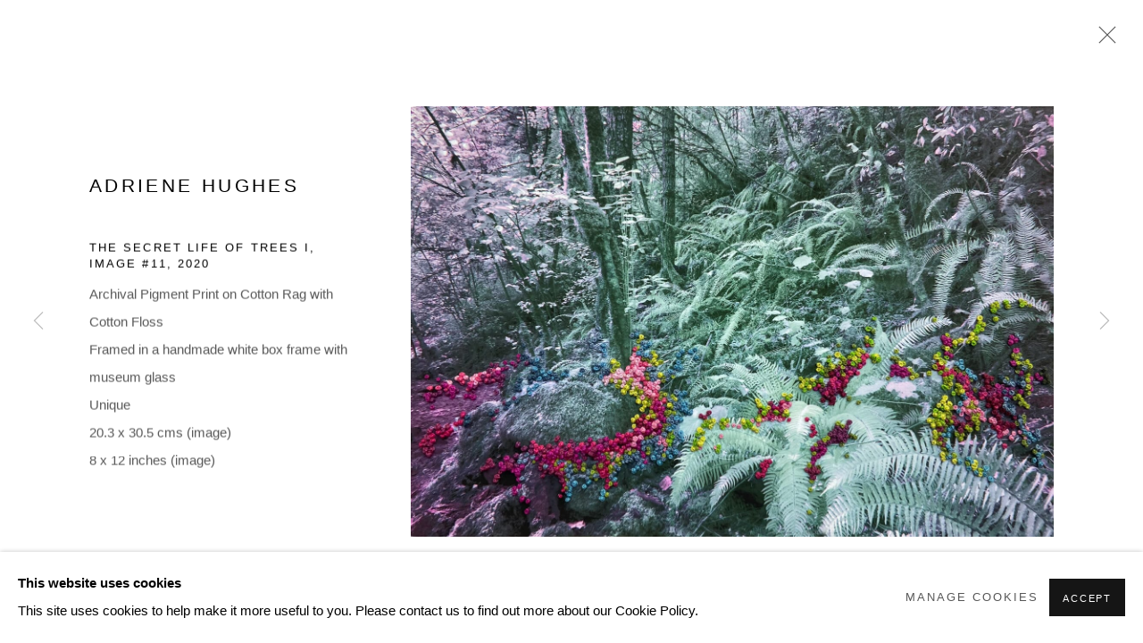

--- FILE ---
content_type: text/css; charset=utf-8
request_url: https://blackboxprojects.art/core/dynamic_base.css?c=27042050002205&g=c2b459c9877ec4ac9321f4d312f30a96
body_size: 215
content:



    
	/* Gallery core base.css */

	@import url(/lib/g/2.0/styles/base.css?c=27042050002205&g=c2b459c9877ec4ac9321f4d312f30a96);


	/* Theme base.css (gallery template websites) */

	@import url(/lib/g/themes/aperture/2.0/styles/base.css?c=27042050002205&g=c2b459c9877ec4ac9321f4d312f30a96);


/* Local site base.css */

    @import url(/styles/base.css?c=27042050002205&g=c2b459c9877ec4ac9321f4d312f30a96);

    @import url(/core/user_custom.css?c=27042050002205&g=c2b459c9877ec4ac9321f4d312f30a96);


--- FILE ---
content_type: text/css; charset=utf-8
request_url: https://blackboxprojects.art/core/dynamic_main.css?c=27042050002205&g=c2b459c9877ec4ac9321f4d312f30a96
body_size: 218
content:



	/* Core layout styles */
	@import url(/lib/g/2.0/styles/layout.css?c=27042050002205&g=c2b459c9877ec4ac9321f4d312f30a96);
	
	

		/* Theme main.css (gallery template websites) */
		@import url(/lib/g/themes/aperture/2.0/styles/layout.css?c=27042050002205&g=c2b459c9877ec4ac9321f4d312f30a96);
	
	/* Theme preset */
		
	
	

/* Website main.css */
	@import url(/styles/main.css?c=27042050002205&g=c2b459c9877ec4ac9321f4d312f30a96);







--- FILE ---
content_type: text/css
request_url: https://blackboxprojects.art/styles/main.css?c=27042050002205&g=c2b459c9877ec4ac9321f4d312f30a96
body_size: 1275
content:
/* ----------------------------------------------------------------------------------
Site name
Theme name: Site name
---------------------------------------------------------------------------------- */


/* -----------------------------------------------------------
   Template sites - common settings
----------------------------------------------------------- */

    /* -----------------------------------------------------------
       Template site logo
       1. Create one normal-size logo and one retina 2x version (logo.png and logo_2x.png) and place in /public/images/
       2. Adjust the following settings with the logo height and width accordingly
    -----------------------------------------------------------

        #logo, #logo a {
            width: YOUR-LOGO-WIDTH;
            height: YOUR-LOGO-HEIGHT;
        }
        #logo {
            background-image: url('/images/logo.png');
        }
        #logo a {
            text-indent: -9999px;
            padding: 0;
        }
        .device-highres #logo {
            background-image: url('/images/logo_2x.png');
            background-size: auto YOUR-LOGO-HEIGHT;
        }

    */
    
    /* -----------------------------------------------------------
       Homepage splash page
       1. Enable 'homepage_splash' setting in site_settings
       2. Adjust the following settings, either logo OR text on a colour OR image, and optional mask.
       NOTE: The background image can be replaced by the client on the homepage edit screen
    -----------------------------------------------------------

        #home_splash {
            background-image: BACKGROUND-LARGE-IMAGE-HERE;
            background-color: BACKGROUND-COLOR-HERE;
        }
            #home_splash .inner {
                background: rgba(0,0,0,0.6);
            }
            #home_splash .content {
                font-family: TEXT-STYLES-HERE;
                background-image: OR-LARGE-LOGO-HERE;
            }

    */


/* -----------------------------------------------------------
   Layout
----------------------------------------------------------- */

    #logo, #logo a {
        
    }
    #logo {
        
    }
    #logo a {
        
    }
    .device-highres #logo {
        
    }

    #container {

    }

    #header {

    }

    .navigation {

    }
        .navigation ul {

        }
        .navigation ul li {

        }
        .navigation ul li a {

        }
        .navigation ul li a,
        .navigation ul li a:visited {

        }
        .navigation ul li a:hover {

        }
        .navigation ul li.active a,
        .navigation ul li.active a:visited,
        .navigation ul li.active a:hover {

        }

    #main_content {

    }
        #main_content h1 {

        }

    #content {

    }
        #content_module {

        }
        #sidebar {

        }

    #footer {

    }
        #footer #copyright {

        }
        #footer a,
        #footer a:visited {

        }


/* -----------------------------------------------------------
   Page Specific
----------------------------------------------------------- */


    /* Home
    ----------------------------------------------------------- */

    

    /* Artists
    ----------------------------------------------------------- */



    /* Exhibitions
    ----------------------------------------------------------- */



    /* Events
    ----------------------------------------------------------- */



    /* Press
    ----------------------------------------------------------- */



    /* Publications
    ----------------------------------------------------------- */



    /* Store
    ----------------------------------------------------------- */



    /* About
    ----------------------------------------------------------- */



/* -----------------------------------------------------------
   Global Classes
----------------------------------------------------------- */

    /* Records list
       Default styling for all content grids on the site
    ----------------------------------------------------------- */

    .records_list {

    }
        .records_list ul {

        }
        .records_list ul li {

        }
        .records_list ul li a,
        .records_list ul li a:visited {

        }
        .records_list ul li .image {

        }
        .records_list .content {

        }


    /* Image list
       A grid of images with captions e.g. Artists list
    ----------------------------------------------------------- */

    .image_list {

    }
        .image_list ul {

        }
        .image_list ul li {

        }
        .image_list ul li .image {

        }
        .image_list ul li .content {

        }


    /* Detail list
       A grid which usually has an image with more preview text/content
    ----------------------------------------------------------- */

    .detail_list {

    }
        .detail_list ul {

        }
        .detail_list ul li {

        }

        .detail_list ul li .image {

        }
        .detail_list ul li .content {

        }


    /* Full list
       A grid where each item fills the full width of the page
    ----------------------------------------------------------- */

    .full_list {

    }
        .full_list ul {

        }
        .full_list ul li {

        }
        .full_list ul li .image {

        }


    /* link
       Basic text link usually used throughout the site
    ----------------------------------------------------------- */

    .link {

    }
        .link a{

        }
        .link a,
        .link a:visited {

        }


    /* Miscellaneous
       Common classes used throughout the site, generally on grids
    ----------------------------------------------------------- */

    .description {

    }
    .subtitle {

    }
    .date {

    }
    .price {

    }
    .image {

    }
    .caption {

    }
    .divider {

    }





    /* Fancybox ----------------------------------------- */

--- FILE ---
content_type: application/javascript
request_url: https://blackboxprojects.art/lib/archimedes/scripts/shop.js?c=27042050002205&g=c2b459c9877ec4ac9321f4d312f30a96
body_size: 25850
content:
(function ($) {

    window.cart = {

        init: function () {
            if (!window.cart.ticketing_enabled() || $('body').hasClass('cart-dynamic-item-status')) {
                window.cart.check_quantities($('.store_item.store_item_dynamic_status, .store_item_list_price.store_item_dynamic_status'));
            }

            window.cart.edit_price($('.store_item .edit_price'));
            window.cart.add_to_cart($('.store_item .store_item_add_to_cart'));
            window.cart.add_to_cart($('.store_item_buy_now'));
            window.cart.remove_from_cart($('.store_item .store_item_remove_from_cart'));
            window.cart.remove_from_cart_summary_page();
            window.cart.change_qty();
            window.cart.set_coupon();
            window.cart.set_shipping_zone_in_session();
            window.cart.set_shipping_option_in_session();
            window.cart.proceed_to_payment();
            window.cart.cart_summary.init();
            window.cart.cart_page_init();
            window.cart.revert_quantities();
            window.cart.dev_mode_checkbox();
            window.cart.cart_validate_qty();
            window.cart.cart_terms_checkbox();
            window.cart.cart_fields.init();
            window.cart.cart_shipping_form_options();
            window.cart.errors();
            window.cart.set_currency();

            window.cart.stripe_checkout_payment_intent();
            window.cart.checkout_first_step_form();
            window.cart.checkout_second_step_form();
            window.cart.stripe_payment_request();

            // Wishlist specififc inits
            window.cart.wishlist_forms.init();
            window.cart.update_wishlist_rows();

            window.cart.add_to_wishlist($('.add_to_wishlist'));

            window.cart.wishlist_summary.init();
            window.cart.remove_from_wishlist($('.wishlist_button .store_item_remove_from_wishlist'));
            window.cart.remove_from_wishlist_summary_page();
            window.cart.after_page_load();
            window.cart.enable_framing_option();
        },

        after_page_load: function () {

            var local_storage = window.cart.get_cart_session_from_localstorage()
            var user_selected_currency = local_storage.currency_code;

            if (user_selected_currency) {
                var currency_store_select = $('.currency_store_select');
                var currency_store_default_currency = currency_store_select.attr('data-cart_currency') && typeof currency_store_select.attr('data-cart_currency') != 'undefined' ? currency_store_select.attr('data-cart_currency') : 'GBP';

                if (currency_store_select.length) {

                    currency_store_select.each(function () {
                        $(this).val(user_selected_currency);
                    });

                    var selected_currency_option = currency_store_select.find(":selected");
                    var selected_conversion_rate = parseFloat(selected_currency_option.attr('data-conversion_rate'));
                    var selected_currency_name = selected_currency_option.attr('data-currency_name');
                    var selected_currency_code = selected_currency_option.attr('value');

                    if (selected_currency_code != currency_store_default_currency) {

                        $(".store_item").each(function (index) {
                            var include_vat_in_price = $(this).find('input[name=include_vat_in_price]').val();
                            if (include_vat_in_price == 'True') {
                                var price_in_base_currency = $(this).find('input[name=price]').val();
                            } else {
                                var price_in_base_currency = $(this).find('input[name=price_without_vat]').val();
                            }
                            price_in_base_currency = parseFloat(price_in_base_currency);
                            if (typeof selected_conversion_rate == 'number' && !isNaN(selected_conversion_rate) && typeof price_in_base_currency == 'number' && !isNaN(price_in_base_currency)) {
                                var price_in_session_currency = (price_in_base_currency * selected_conversion_rate).toFixed(2);
                                if (selected_currency_name && price_in_session_currency) {
                                    $(this).find('.price').text(selected_currency_name + ' ' + price_in_session_currency);
                                    $(this).closest('.purchase_options').find('.price:not(.hidden)').eq(index).text(selected_currency_name + ' ' + price_in_session_currency);
                                }
                            }
                        });

                        $(".widget_total_price").each(function (index) {
                            var include_vat_in_price = $(this).attr('data-cart_include_vat_in_price');
                            if ($(this).attr('data-conversion_rate')) {
                                try {
                                    var conversion_rate_object = JSON.parse(JSON.stringify($(this).attr('data-conversion_rate')));
                                } catch (e) {
                                    console.error(e)
                                }
                            }
                            if (conversion_rate_object) {
                                // var conversion_rate_object = JSON.parse(JSON.stringify($(this).attr('data-conversion_rate')));
                                if (typeof conversion_rate_object[user_selected_currency] != 'undefined') {
                                    var conversion_rate = conversion_rate_object[user_selected_currency].conversion_rate; // BUG IT SHOULD BE A DICTIONARY AND CHOSE THE RIGHT AMOUNT

                                    var count = $(this).attr('data-count');

                                    if (include_vat_in_price == 'True') {
                                        var total_in_base_currency = $(this).attr('data-total_price_with_vat_in_base_currency')
                                    } else {
                                        var total_in_base_currency = $(this).attr('data-total_price_without_vat_in_base_currency')
                                    }
                                    total_in_base_currency = parseFloat(total_in_base_currency);

                                    var total_in_session_currency = (total_in_base_currency * conversion_rate).toFixed(2);
                                    if (total_in_session_currency && total_in_session_currency != 'NaN') {
                                        $(this).text(total_in_session_currency);
                                    }
                                    if (selected_currency_name) {
                                        $('.widget_currency').text(selected_currency_name);
                                    }

                                    $('.scw_total_count').text(count);
                                }
                                ;
                            }

                        });
                    }

                }

            }
        },

        ticketing_enabled: function () {
            return (window.ticketing && typeof window.ticketing != 'undefined');
        },

        cart_active: function () {
            var cart_active = false;
            if (typeof (Storage) !== "undefined") {
                if (localStorage.cart_active && typeof localStorage.cart_active != 'undefined') {
                    var cart_active = true;
                }
            }
            return cart_active;
        },

        cart_page_init: function () {
            window.onbeforeunload = function () {
            }
            if ($('#sc_checkout_container').length) {
                $('#sc_checkout_button').unbind('click.alert').bind('click.alert', function () {
                    if ($(this).hasClass('sc_quantities_failed')) {
                        h.alert($('#sc_total_quantity_warning_message').html());
                    } else if ($(this).hasClass('sc_fields_unconfirmed')) {
                        window.cart.cart_fields.field_change(null, null, true);
                        h.alert('<h2>Sorry</h2>Please fill out all the required fields and ensure you have entered a valid phone number and email address.<br><br>The phone number must only include numbers and dashes.');
                    } else if ($(this).hasClass('sc_shipping_unconfirmed')) {
                        if ($('#shipping_state:visible').length || $('#shipping_zip:visible').length) {
                            h.alert('<h2>Sorry</h2>Please enter your country, state, a valid ZIP code and shipping method.');
                        } else {
                            h.alert('<h2>Sorry</h2>Please choose a shipping country and method.');
                        }
                    } else if ($(this).hasClass('sc_terms_unconfirmed')) {
                        h.alert('<h2>Sorry</h2>Please agree to the terms and conditions.');
                    }
                });
                if ($('#sc_checkout_content .proceed_to_payment').hasClass('active') || $('#sc_checkout_button').hasClass('active')) {
                    window.cart.enable_checkout_button();
                }
                if (!$('#shipping_container #shipping_container_loader').length) {
                    $('#shipping_container').append('<div id="shipping_container_loader" class="loader_simple hidden"></div>');
                }
                if ($('iframe.stripe_checkout_app').is(':visible')) {
                    // Block user from clicking back in the checkout process...
                    window.history.forward();
                }
                window.onbeforeunload = function () {
                    $('body').addClass('sc-payment-processing');
                }
            }

        },

        check_quantities: function (elements, success_callback, failure_callback) {
            added_item_details = {};
            // This option only works if .promise() is available in the current version of jQuery
            if ($.isFunction($.fn.promise)) {
                $(elements)
                    .each(function () {
                        if ($(this).hasClass('store_item_list_price')) {
                            // List format object
                            var item_uid = $(this).attr('data-cart-uid');
                            if (item_uid) {
                                added_item_details[item_uid] = {};
                                added_item_details[item_uid]['key'] = $(this).attr('data-cart-uid');
                                added_item_details[item_uid]['recid'] = $(this).attr('data-cart-recid');
                                added_item_details[item_uid]['table_name'] = $(this).attr('data-cart-table_name');
                            }
                        } else {
                            // Detail page format
                            var item_uid = $(this).attr('data-uid');
                            if (item_uid) {
                                added_item_details[item_uid] = {};
                                $('.store_item[data-uid="' + item_uid + '"]').find('input').each(function (data) {
                                    added_item_details[item_uid][$(this).attr('name')] = $(this).val();
                                });
                            }
                        }
                    })
                    .promise()
                    .done(function () {
                        var availablity_params = {
                            'items': JSON.stringify(added_item_details)
                        };
                        if (window.location.search && typeof window.location.search != 'undefined') {
                            if (window.location.search.indexOf('_cmspreview=1') > -1) {
                                availablity_params['_cmspreview'] = '1'
                            }
                        }
                        $.post('/cart/check_availability/', availablity_params, function (data) {
                            if (!$.isEmptyObject(data.items)) {
                                for (item in data.items) {
                                    var item_key = item;
                                    var item = data.items[item];
                                    if (item.item_unavailable) {
                                        // Detail page type
                                        $('.store_item[data-uid="' + item_key + '"]').find('> div').not('.sold_out_dynamic').remove();
                                        $('.store_item[data-uid="' + item_key + '"]').find('.sold_out_dynamic').show();
                                        $('.store_item[data-uid="' + item_key + '"]').addClass('store_item_sold_out');
                                        // List page type
                                        $('.store_item_list_price[data-cart-uid="' + item_key + '"]').find('> div, > span').not('.sold_out_dynamic').remove();
                                        $('.store_item_list_price[data-cart-uid="' + item_key + '"]').find('.sold_out_dynamic').show();
                                        $('.store_item_list_price[data-cart-uid="' + item_key + '"]').closest('li').removeClass('available');
                                        $('.store_item_list_price[data-cart-uid="' + item_key + '"]').closest('li').addClass('unavailable');
                                        $('.store_item_list_price[data-cart-uid="' + item_key + '"]').addClass('store_item_sold_out');
                                        if (failure_callback && typeof failure_callback != 'undefined') {
                                            failure_callback();
                                        }
                                    } else {
                                        if (success_callback && typeof success_callback != 'undefined') {
                                            success_callback();
                                        }
                                    }
                                }
                            } else {
                                if (failure_callback && typeof failure_callback != 'undefined') {
                                    failure_callback();
                                }

                            }
                            window.cart.check_quantities_after();
                        }, 'json');
                    });
                ;
            }

        },

        check_quantities_after: function () {
            // Function which is run after the dyanmic quantities are checked
        },

        revert_quantities: function () {
            if ($('#sc_revert_changes').length) {
                $('#sc_revert_changes a')
                    .click(function () {
                        // For accessibility - tracks which element to refocus on
                        try {
                            h.accessibility.global_variables.element_to_refocus_to = $(this);
                        } catch (error) {
                            console.error(error);
                        }
                        $.post('/cart/revert_quantities/', {
                            'transaction_id': $(this).attr('data-transaction-id')
                        }, function (data) {
                            if (data.success) {
                                h.alert('<h2>Success</h2><div>' + data.reverted_count + ' artwork(s) were reverted succesfully.</div>');
                                $('#sc_revert_changes_container').hide();
                            } else {
                                if (data.error) {
                                    h.alert('<h2>Sorry</h2><div>An error occurred. Please try again or manually check the artwork status in your inventory.</div>');
                                } else {
                                    h.alert('<h2>Sorry</h2><div>No artworks seem to have reverted. They may have already been reverted OR certain fields may have reverted only - please manually check the artwork status in your inventory ASAP.</div>');
                                }
                            }
                        }, 'json');
                        return false;
                    })
                ;
            }

        },

        dev_mode_checkbox: function () {
            if ($('#sc_dev_mode_box').length) {
                if ($('#checkout_first_step').length) {
                    // Checkout 2.0

                    if (window.location.href.indexOf('_cmspreview=1') > -1) {
                        if ($('#sc_dev_mode_box #sc_dev_mode').length && !$('#sc_dev_mode_box #sc_dev_mode').is(':checked')) {
                            $('#sc_dev_mode_box #sc_dev_mode').attr('checked', true);
                        }
                    }
                } else {
                    // Checkout 1.0
                    $('#sc_dev_mode_box #sc_dev_mode')
                        .change(function () {
                            if (window.location.href.indexOf('_cmspreview=1')) {
                                history.replaceState(null, null, window.location.pathname);
                            }
                            var this_value = 0;
                            if ($(this).is(':checked')) {
                                var this_value = 1;
                            }
                            $.post('/cart/set_dev_mode/', {
                                'dev_mode': this_value
                            }, function () {
                                console.log('reload page after change on #sc_dev_mode_box #sc_dev_mode');
                                window.location.reload();
                            });
                        })
                    ;
                    $('#sc_dev_mode_box #sc_dev_mode_return')
                        .change(function () {
                            var this_value = 0;
                            if ($(this).is(':checked')) {
                                var this_value = 1;
                            }
                            $.post('/cart/set_dev_mode/', {
                                'dev_mode': 1,
                                'checkout_dev_return': this_value
                            }, function () {

                            });
                        })
                    ;

                    if (window.location.href.indexOf('_cmspreview=1') > -1) {
                        console.log('In cmspreview mode!');
                        if ($('#sc_dev_mode_box #sc_dev_mode').length && !$('#sc_dev_mode_box #sc_dev_mode').is(':checked')) {

                            $.post('/cart/set_dev_mode/', {
                                'dev_mode': 1
                            }, function () {
                                console.log('reload page after change when #sc_dev_mode_box #sc_dev_mode exists and #sc_dev_mode_box #sc_dev_mode is not checked');
                                window.location.reload();
                            });
                        }
                    }
                }
            }

        },

        cart_validate_qty: function () {
            if ($('#sc_total_quantity_limit_box').length) {
                var min_qty = $('#sc_minimum_quantity').val() && typeof $('#sc_minimum_quantity').val() != 'undefined' ? $('#sc_minimum_quantity').val() : '';
                var min_spend = $('#sc_minimum_spend').val() && typeof $('#sc_minimum_spend').val() != 'undefined' ? $('#sc_minimum_spend').val() : '';
                $.post('/cart/validate_qty/', {'min_qty': min_qty, 'min_spend': min_spend}, function (obj) {
                    obj = JSON.parse(obj);
                    if (obj.validated) {
                        $('#sc_checkout_button').removeClass('sc_quantities_failed');
                        $('#sc_total_quantity_limit_box').removeClass('active');
                        window.cart.stripe_init_button();
                    } else {
                        $('#sc_checkout_button').addClass('sc_quantities_failed');
                        $('#sc_total_quantity_limit_box').addClass('active');
                        if (!$('#sc_total_quantity_limit_box').hasClass('initialised')) {
                            $('#sc_total_quantity_limit_box').addClass('initialised');
                            h.alert($('#sc_total_quantity_warning_message').html());
                        }
                    }
                });
            }
        },

        cart_shipping_form_options: function () {
            if ($('#sc_shipping_address_matches_billing').length) {
                $('#sc_shipping_address_matches_billing').change(function () {
                    if ($(this).is(':checked')) {
                        $('#sc_shipping_address_field_wrapper input[type="text"]').not(':disabled').each(function () {
                            $(this).val('');
                        });
                        if (false) {
                            $('#sc_billing_address_field_wrapper input[type="text"], #sc_contact_info_field_wrapper input[type="text"]').not(':disabled').each(function () {
                                var autocomplete_value = typeof $(this).attr('autocomplete') != 'undefined' ? $(this).attr('autocomplete') : false;
                                if (autocomplete_value) {
                                    $('#sc_shipping_address_field_wrapper input[autocomplete="' + autocomplete_value + '"]').val($(this).val());
                                }
                            });
                        }
                        $('#sc_shipping_address_field_wrapper').hide();

                        $('#_customer_country_billing_fixed').show();
                        $('#sc_field_country_shipping').hide();
                        $('#sc_field_country_shipping').val($('#_customer_country_billing_fixed').val());

                        if ($('#_customer_postcode_billing_fixed').length) {
                            $('#_customer_postcode_billing_fixed').show();
                            $('#sc_field_postcode_shipping').hide();
                            $('#sc_field_postcode_shipping').val($('#_customer_postcode_billing_fixed').val());
                        }

                        $('#_customer_state_billing_fixed').show();
                        $('#sc_field_state_shipping').hide();
                        $('#sc_field_state_shipping').val($('#_customer_state_billing_fixed').val());

                    } else {
                        if (false) {
                            $('#sc_shipping_address_field_wrapper input[type="text"]').not(':disabled').each(function () {
                                $(this).val('');
                            });
                        }
                        $('#sc_shipping_address_field_wrapper').show();

                        $('#_customer_country_billing_fixed').hide();
                        $('#sc_field_country_shipping').show();

                        if ($('#_customer_postcode_billing_fixed').length) {
                            $('#_customer_postcode_billing_fixed').hide();
                            $('#sc_field_postcode_shipping').show();
                        }

                        $('#_customer_state_billing_fixed').hide();
                        $('#sc_field_state_shipping').show();

                    }
                    window.cart.cart_fields.init();
                }).trigger('change');
            }
        },

        cart_terms_checkbox: function () {
            if ($('#sc_terms_box').length) {
                $('#sc_terms_box #sc_terms_agree')
                    .each(function () {
                        if ($(this).is(':checked')) {
                            $('#sc_checkout_button').removeClass('sc_terms_unconfirmed');
                        } else {
                            $('#sc_checkout_button').addClass('sc_terms_unconfirmed');
                            if ($('button.stripe-button-el:not(.stripe_placeholder_button)').length) {
                                $('button.stripe-button-el:not(.stripe_placeholder_button)').attr("disabled", true);
                            }
                        }
                    })
                    .change(function () {
                        if ($(this).is(':checked')) {
                            $('#sc_checkout_button').removeClass('sc_terms_unconfirmed');
                            window.cart.enable_checkout_button();
                        } else {
                            $('#sc_checkout_button').addClass('sc_terms_unconfirmed');
                            if ($('button.stripe-button-el:not(.stripe_placeholder_button)').length) {
                                $('button.stripe-button-el:not(.stripe_placeholder_button)').attr("disabled", true);
                            }
                        }
                    })
                ;
                $('#sc_terms_box label a[href="#sc_terms_content"]').unbind().click(function () {
                    // For accessibility - tracks which element to refocus on
                    try {
                        h.accessibility.global_variables.element_to_refocus_to = $(this);
                    } catch (error) {
                        console.error(error);
                    }
                    var terms_and_conditions_content = $('#sc_terms_box #sc_terms_content').html();
                    h.alert(terms_and_conditions_content);
                    return false;
                });
            }

        },

        cart_fields: {

            init: function () {
                if ($('#sc_additional_fields').length) {
                    $('#sc_additional_fields .sc_field_row input').unbind()
                        .each(function () {
                            if ($(this).val() == '' && $(this).val() == $(this).attr('default-value')) {
                                $(this).addClass('sc_field_edited')
                            }
                        })
                        .focus(function () {
                            $(this).closest('.sc_field_row').removeClass('sc_field_error error');
                        })
                        .bind('change', function (e) {
                            $(this).addClass('sc_field_edited');
                            window.cart.cart_fields.field_change(false, $(this));
                        })
                    ;
                    window.cart.cart_fields.field_change(true);
                }
            },

            field_change: function (first_load, changed_field, all_fields) {
                var all_fields = (all_fields && typeof all_fields != 'undefined' ? true : false);
                var first_load = (first_load && typeof first_load != 'undefined' ? true : false);
                var changed_field = (changed_field && typeof changed_field != 'undefined' ? changed_field : false);
                additional_fields_verified = true;
                additional_fields_errors = [];
                $('#sc_additional_fields').each(function () {
                    var field_selector = '#sc_additional_fields .sc_field_row input:required';
                    $(field_selector).each(function () {
                        if ($(this).val() == '' || $(this).val() == $(this).attr('default-value')) {
                            additional_fields_verified = false;
                            if ($(this).hasClass('sc_field_edited') || all_fields) {
                                additional_fields_errors.push($(this).attr('name'));
                            }
                        } else {
                            if ($(this).attr('name') == 'cart_user_email' || $(this).attr('name') == 'customer_email') {
                                if (!window.cart.validate_fields.email($(this).val())) {
                                    additional_fields_verified = false;
                                    if ($(this).hasClass('sc_field_edited') || all_fields) {
                                        additional_fields_errors.push($(this).attr('name'));
                                    }
                                }
                            }
                            if ($(this).attr('name') == 'cart_user_phone' || $(this).attr('name') == 'customer_phone') {
                                if (!window.cart.validate_fields.phone($(this).val())) {
                                    additional_fields_verified = false;
                                    if ($(this).hasClass('sc_field_edited') || all_fields) {
                                        additional_fields_errors.push($(this).attr('name'));
                                    }
                                }
                            }
                        }
                    });
                })
                    .promise()
                    .done(function () {
                        if (additional_fields_verified && additional_fields_errors.length == 0) {
                            cart_user_email_has_changed = false;
                            $('#sc_checkout_button').removeClass('sc_fields_unconfirmed');
                            $('#sc_additional_fields .sc_field_row').removeClass('sc_field_error error');
                            if ($('button.stripe-button-el:not(.stripe_placeholder_button)').length) {
                                $('button.stripe-button-el:not(.stripe_placeholder_button)').attr("disabled", false);
                            }

                            $('#stripe_form .sc_additional_field_mirror').remove();
                            $('#sc_additional_fields .sc_field_row input').each(function () {
                                $('#stripe_form').prepend('<input name="' + $(this).attr('name') + '" type="hidden" class="sc_additional_field_mirror" value="' + $(this).val() + '" />');
                                if ($(this).attr('name') == 'cart_user_email') {
                                    if ($('#stripe_form').attr('data-email') != $(this).val()) {
                                        cart_user_email_has_changed = true;
                                        $('#stripe_form').attr('data-email', $(this).val());
                                    }
                                }
                            }).promise().done(function () {
                                if (cart_user_email_has_changed) {
                                    // Re-initialise the checkout button if the email address has changed, this is so the correct email is fed into the stripe form
                                    window.cart.enable_checkout_button();
                                }
                            });

                        } else {
                            $('#sc_checkout_button').addClass('sc_fields_unconfirmed');
                            if ($('button.stripe-button-el:not(.stripe_placeholder_button)').length) {
                                $('button.stripe-button-el:not(.stripe_placeholder_button)').attr("disabled", true);
                            }

                            $('#sc_additional_fields .sc_field_row').removeClass('sc_field_error  error');
                            if (!first_load) {
                                $.each(additional_fields_errors, function (index, field_name) {
                                    var associated_field = $('#sc_additional_fields input[name="' + field_name + '"]');
                                    associated_field.closest('.sc_field_row').addClass('sc_field_error error');
                                });
                            }

                        }
                    });
            }

        },

        validate_fields: {

            phone: function (number) {
                if (number == '' || typeof number == 'undefined') {
                    return false;
                }
                var filter = /^[- +()]*[0-9][- +()0-9]*$/;
                var numbers_only = number.replace(/\D/g, '');
                var number = number.replace(/\s/g, '');
                if (numbers_only.length >= 5) {
                    if (filter.test(number.replace(/ /g, ''))) {
                        return true;
                    } else {
                        return false;
                    }
                    return true;
                }
                return false;
            },

            email: function (which) {
                if (which != "" && typeof which != "undefined") {
                    var str = which;
                    var at = "@";
                    var dot = ".";
                    var lat = str.indexOf(at);
                    var lstr = str.length;
                    var ldot = str.indexOf(dot);

                    if (str.indexOf(at) == -1) {
                        return false;
                    }

                    if (str.indexOf(at) == -1 || str.indexOf(at) == 0 || str.indexOf(at) == lstr) {
                        return false;
                    }

                    if (str.indexOf(dot) == -1 || str.indexOf(dot) == 0 || str.indexOf(dot) == lstr || str.indexOf(dot) == lstr - 1) {
                        return false;
                    }

                    if (str.indexOf(at, (lat + 1)) != -1) {
                        return false;
                    }

                    if (str.substring(lat - 1, lat) == dot || str.substring(lat + 1, lat + 2) == dot) {
                        return false;
                    }

                    if (str.indexOf(dot, (lat + 2)) == -1) {
                        return false;
                    }

                    if (str.indexOf(" ") != -1) {
                        return false;
                    }

                    return true;
                } else {
                    return false;
                }
            }

        },

        errors: function () {
            $('#sc_checkout_error').each(function () {
                h.alert($('#sc_checkout_error').html());
            });
        },

        test_localstorage: function () {

            if (has_localstorage) {
                return has_localstorage;
            }
            try {
                localStorage.setItem('_', '_');
                localStorage.removeItem('_');
                has_localstorage = true;
            } catch (e) {
                has_localstorage = false;
            }
            return has_localstorage;
        },

        edit_price: function (price_field) {
            price_field.each(function () {
                var price_field_item = $(this);
                $(this)
                    .each(function () {
                        $(this).attr('data-last-value', $(this).val());
                    })
                    .bind('input paste', function () {
                        // allow only numbers
                        var validChars = /^[0-9]*$|^[0-9][0-9]*\.[0-9]?[0-9]?$/;
                        var strIn = $(this).val();
                        var i = strIn.length;
                        var strOut = (validChars.test(strIn)) ? strIn : strIn.substring(0, i - 1);
                        $(this).val(strOut);
                    })
                    .bind('focus', function () {
                        $(this).val('');
                    })
                    .bind('blur change', function () {
                        if (!$(this).val() || typeof $(this).val() == 'undefined') {
                            var strOut = $(this).attr('data-last-value');
                        } else {
                            var strOut = $(this).val();
                            var strOut = parseFloat(strOut).toFixed(2);
                            if (strOut) {
                                $(this).attr('data-last-value', strOut);
                            }
                        }

                        editable_price = strOut;
                        $(this).val(editable_price);

                        var added_item_details = {};
                        item_uid = $(this).closest('.store_item').attr('data-uid');

                        $('.store_item[data-uid="' + item_uid + '"]').find('input').each(function (data) {
                            added_item_details[$(this).attr('name')] = $(this).val();
                            // console.log( added_item_details[$(this).attr('name')] ) ;
                        });
                        // console.log(added_item_details);

                        $.post('/cart/set_price/', {'item': JSON.stringify(added_item_details)}, function (obj) {
                            if (obj.error) {
                                h.alert(obj.error, {'persistent': false});
                            } else {
                                if (obj.new_key) {
                                    $('.store_item[data-uid="' + item_uid + '"]').find("input[name='key']").val(obj.new_key);
                                    $('.store_item[data-uid="' + item_uid + '"]').find("input[name='price']").val(editable_price);
                                    $('.store_item[data-uid="' + item_uid + '"]').find("input[name='price_without_vat']").val(editable_price);
                                    $('.store_item[data-uid="' + item_uid + '"]').attr('data-uid', obj.new_key);
                                }
                            }
                        }, 'json');
                    })
                ;
            });

        },

        get_wishlist_uids: function () {
            return JSON.parse(localStorage.getItem('wishlist_uids') || '[]');
        },

        update_wishlist_rows: function () {
            var uids = this.get_wishlist_uids();
            $.each(uids, function (index, uid) {
                $('.wishlist_button[data-uid="' + uid + '"]').addClass('active');
            });
        },

        add_to_wishlist: function (add_button) {

            add_button.unbind().click(function () {
                // $('body').delegate(add_button.selector, 'click', function() {
                // $('body').off('click.add_to_wl_'+add_button.selector).on('click.add_to_wl_'+add_button.selector, add_button.selector, function(event) {
                var element = $(this);//event.target;

                // For accessibility - tracks which element to refocus on
                try {
                    h.accessibility.global_variables.element_to_refocus_to = element;
                } catch (error) {
                    console.error(error);
                }

                add_to_cart_clicked_element = element;

                if (window.cart.ticketing_enabled()) {
                    window.ticketing.add_to_pool(window.cart.add_to_wishlist_allowed, window.cart.add_to_wishlist_disallowed);
                } else {
                    window.cart.add_to_wishlist_function();
                }

                return false;
            });

            // Check if this item is already active

            if (window.cart.ticketing_enabled() && window.cart.test_localstorage()) {
                if (typeof (Storage) !== "undefined" && localStorage.wishlist_active_timestamp && typeof localStorage.wishlist_active_timestamp != 'undefined') {
                    //Get the cart summary info from localStorage
                    if (localStorage.cart_summary && typeof localStorage.cart_summary != 'undefined') {
                        if (localStorage.getItem('wishlist_summary') && typeof localStorage.getItem('wishlist_summary') != 'undefined') {
                            var wishlist_uids = localStorage.getItem('wishlist_uids') ? JSON.parse(localStorage.getItem('wishlist_uids')) : false;

                            if (wishlist_uids && typeof wishlist_uids != 'undefined') {
                                add_button.each(function () {
                                    if (wishlist_uids.indexOf($(this).closest('.wishlist_button').attr('data-uid')) > -1) {

                                        window.cart.update_wishlist_row($(this).closest('.wishlist_button').attr('data-uid'), 1);
                                        //$(this).closest('.wishlist_button').addClass('active');
                                    }
                                });
                            }
                        }
                    }
                }
            }

        },

        add_to_wishlist_allowed: function (uid) {
            clicked_element = add_to_cart_clicked_element;
            console.log('Add to pool - Success ');
            window.cart.add_to_wishlist_function();
        },

        add_to_wishlist_disallowed: function () {
            console.log('Add to pool - Failed');
            clicked_element = add_to_cart_clicked_element;
            h.alert('<h2>Sorry</h2><div>This option is currently unavailable. Please try again later.</div>');
        },

        add_to_wishlist_function: function () {
            clicked_element = add_to_cart_clicked_element;

            if (typeof (Storage) !== "undefined") {
                localStorage.setItem("wishlist_active", true);
                localStorage.setItem("wishlist_active_timestamp", new Date().getTime());
            }


            var added_item_details = {},
                $this = $(clicked_element),
                item_uid = $this.closest('.wishlist_button').attr('data-uid');

            $('.wishlist_button[data-uid="' + item_uid + '"]').find('input').each(function (data) {
                added_item_details[$(this).attr('name')] = $(this).val();
            });

            $.post('/cart/add_to_wishlist/', {'item': JSON.stringify(added_item_details)}, function (obj) {
                if (obj.error) {
                    h.alert(obj.error, {'persistent': false});
                } else {

                    window.cart.wishlist_summary.get_summary();
                    window.cart.wishlist_summary.update(obj.total_count, 'add', obj.uid);
                    window.cart.update_wishlist_row(obj.uid, obj.total_count);

                    if (window.gtag) {
                        gtag('event', 'add_to_wishlist', {});
                    }

                    if (window.ga) {

                        var event_label = 'Unknown';

                        var item_name = $('.wishlist_button[data-uid="' + obj.uid + '"]:eq(0) [name="title"]').val();
                        var item_url = $('.wishlist_button[data-uid="' + obj.uid + '"]:eq(0) [name="item_url"]').val();

                        var event_label = (item_name && typeof item_name != 'undefined' ? item_name + ' ' : '') + (item_url && typeof item_url != 'undefined' ? '(' + item_url + ')' : '');

                        analytics_params = {
                            'hitType': 'event',
                            'eventCategory': 'Add to wishlist',
                            'eventAction': window.location.pathname,
                            'eventLabel': event_label
                        };
                        ga('send', analytics_params);
                        ga('tracker2.send', analytics_params);
                        ga('artlogic_tracker.send', analytics_params);
                    }
                    if (typeof window.fbq != 'undefined') {
                        if (window.fbq) {
                            fbq('track', 'AddToWishlist');
                        }
                    }
                    if (obj.total_count == 1 && $('#wcw_popup').length && !$('#wishlist_quick_cart_widget').length) {
                        // debugger;
                        h.alert($('#wcw_popup').html(), {buttons: false});
                        $('.arpromptmessage #wcw_popup_close a').click(function () {
                            $.prompt.close();
                            return false;
                        });
                    }
                }
            }, 'json');


        },

        add_to_cart: function (add_button) {

            add_button.unbind('click.add_to_cart').bind('click.add_to_cart', function () {

                add_to_cart_clicked_element = $(this);
                // For accessibility - tracks which element to refocus on
                try {
                    h.accessibility.global_variables.element_to_refocus_to = add_to_cart_clicked_element;
                } catch (error) {
                    console.error(error);
                }

                if (window.cart.ticketing_enabled()) {
                    $(this).closest('.store_item').addClass('store_item_adding');
                    $(this).addClass('loading');
                    window.ticketing.add_to_pool(window.cart.add_to_cart_allowed, window.cart.add_to_cart_disallowed);
                } else {
                    window.cart.add_to_cart_function();

                }

                return false;
            });
        },

        add_to_cart_allowed: function (uid) {
            clicked_element = add_to_cart_clicked_element;
            var clicked_element_context = clicked_element.closest('.store_item.store_item_dynamic_status');
            quantities_are_available_callback = function () {
                window.cart.add_to_cart_function();
            }
            quantities_are_unavailable_callback = function () {
                h.alert('<h2>Sorry</h2><div>This item is no longer available.</div>');
            }
            window.cart.check_quantities(clicked_element_context, quantities_are_available_callback, quantities_are_unavailable_callback);
            setTimeout(function () {
                $(clicked_element).closest('.store_item').removeClass('store_item_adding');
                $(clicked_element).removeClass('loading');
            }, 700);
        },

        add_to_cart_disallowed: function () {
            clicked_element = add_to_cart_clicked_element;
            h.alert('<h2>You are in a queue</h2><div><strong>We are experiencing high levels of demand for this item. Please keep trying to add the item to your cart, you may need to wait a minute between attempts.</strong><br><br>Please note items are not reserved until you have completed the full checkout process.</div>');
            setTimeout(function () {
                $(clicked_element).closest('.store_item').removeClass('store_item_adding');
                $(clicked_element).removeClass('loading');
            }, 700);
        },

        add_to_cart_function: function () {
            clicked_element = add_to_cart_clicked_element;
            if (typeof (Storage) !== "undefined") {
                localStorage.setItem("cart_active", true);
                localStorage.setItem("cart_active_timestamp", new Date().getTime());
            }

            var added_item_details = {},
                    $this = $(clicked_element),
                    item_uid = $this.closest('.store_item').attr('data-uid');

            if ($(clicked_element).closest('.store_item').hasClass('edit_price_row')) {

                var edited_price = $(clicked_element).closest('.store_item').find('.price input').val();

                if (edited_price == '' || parseInt(edited_price) == 0) {
                    h.alert('Please enter the correct amount');
                } else {

                    $('.store_item[data-uid="' + item_uid + '"]').find('input').each(function (data) {
                        added_item_details[$(this).attr('name')] = $(this).val();
                    });

                    $.post('/cart/add/', {'item': JSON.stringify(added_item_details)}, function (obj) {
                        if (obj.error) {
                            if ($('#scw_popup').length) {
                                window.cart.add_to_cart_popup(obj, obj.error);
                                window.cart.add_to_cart_after(obj.item_count, obj.total_count, obj.sub_total, obj.uid);
                            } else {
                                h.alert(obj.error, {'persistent': false});
                            }
                        } else {
                            //window.cart.cart_summary.update(obj.total_count, obj.sub_total);
                            window.cart.cart_summary.get_summary();
                            window.cart.update_store_row(obj.uid, obj.item_count);

                            if (window.gtag) {
                                var event_name = $(clicked_element[0]).hasClass('store_item_buy_now') ? 'store_buy_now' : 'store_add_to_cart';
                                gtag('event', event_name, {});
                            }

                            if (window.ga) {
                                var item_name = $('.store_item[data-uid="' + obj.uid + '"]:eq(0) .title').text();

                                if($(clicked_element[0]).hasClass('store_item_buy_now')){
                                    var categoryText = 'buy now';
                                    var categoryLabel = 'BuyNow';//convert to pascal casing
                                }else{
                                    var categoryText = 'add to cart';
                                    var categoryLabel = 'AddToCart';//convert to pascal casing
                                }

                                analytics_params = {
                                    'hitType': 'event',
                                    'eventCategory': 'Store ' + categoryText,
                                    'eventAction': window.location.pathname,
                                    'eventLabel': (item_name && typeof item_name != 'undefined' ? item_name : 'unknown')
                                };
                                ga('send', analytics_params);
                                ga('tracker2.send', analytics_params);
                                ga('artlogic_tracker.send', analytics_params);
                            }
                            if (typeof window.fbq != 'undefined') {
                                if (window.fbq) {
                                    fbq('track', categoryLabel);
                                }
                            }
                            window.cart.add_to_cart_popup(obj);
                            window.cart.add_to_cart_after(obj.item_count, obj.total_count, obj.sub_total);
                        }
                    }, 'json');
                }
            } else {

                $('.store_item[data-uid="' + item_uid + '"]').find('input').each(function (data) {
                    added_item_details[$(this).attr('name')] = $(this).val();
                });
                $.post('/cart/add/', {'item': JSON.stringify(added_item_details)}, function (obj) {

                    if (obj.error) {
                        if (window.cart.ticketing_enabled()) {
                            if (obj.errortype == 'max_qty' && $('#store_quick_cart_widget').length && !($('#sc_contents_container').length || $('#sc_checkout_container').length)) {
                                window.cart.cart_summary.get_summary(true, {
                                    'item_uid': obj.uid,
                                    'errortype': obj.errortype,
                                    'errormsg': obj.error_short
                                });
                            } else {
                                window.cart.cart_summary.get_summary
                                if ($('#scw_popup').length) {
                                    window.cart.add_to_cart_popup(obj, obj.error);
                                    window.cart.add_to_cart_after(obj.item_count, obj.total_count, obj.sub_total, obj.uid);
                                } else {
                                    h.alert(obj.error, {'persistent': false});
                                }
                            }
                        } else {
                            if (obj.errortype == 'max_qty' && $('#store_quick_cart_widget').length && !($('#sc_contents_container').length || $('#sc_checkout_container').length)) {
                                window.cart.cart_summary.quick_cart_widget_open(obj.uid, obj.errortype, obj.error_short);
                            } else {
                                //h.alert(obj.error);
                                window.cart.add_to_cart_popup(obj);
                                window.cart.add_to_cart_after(obj.item_count, obj.total_count, obj.sub_total, obj.uid);
                            }
                        }
                    } else {
                        //$.post('/cart/get_widget_total/', function(sub_total){
                        //    window.cart.cart_summary.update(obj.total_count, sub_total.toFixed(2));
                        //}, 'json');

                        window.cart.cart_summary.get_summary();
                        // window.cart.cart_summary.update(obj.total_count, obj.sub_total);
                        window.cart.update_store_row(obj.uid, obj.item_count);

                        if (window.gtag) {
                            var event_name = $(clicked_element[0]).hasClass('store_item_buy_now') ? 'store_buy_now' : 'store_add_to_cart';
                            gtag('event', event_name, {});
                        }

                        if (window.ga) {
                            var item_name = $('.store_item[data-uid="' + obj.uid + '"]:eq(0) .title').text();

                            if($(clicked_element[0]).hasClass('store_item_buy_now')){
                                var categoryText = 'buy now';
                                var categoryLabel = 'BuyNow';//convert to pascal casing
                            }else{
                                var categoryText = 'add to cart';
                                var categoryLabel = 'AddToCart';//convert to pascal casing
                            }

                            analytics_params = {
                                'hitType': 'event',
                                'eventCategory': 'Store ' + categoryText,
                                'eventAction': window.location.pathname,
                                'eventLabel': (item_name && typeof item_name != 'undefined' ? item_name : 'unknown')
                            };
                            ga('send', analytics_params);
                            ga('tracker2.send', analytics_params);
                            ga('artlogic_tracker.send', analytics_params);
                        }
                        if (typeof window.fbq != 'undefined') {
                            if (window.fbq) {
                                fbq('track', categoryLabel);
                            }
                        }
                        if($(clicked_element).closest('.store_item').parent().hasClass("store_item_buy_now")) {
                            window.location.href = "/store/basket/";
                        }else{
                            window.cart.add_to_cart_popup(obj);
                        }
                        window.cart.add_to_cart_after(obj.item_count, obj.total_count, obj.sub_total, obj.uid);
                    }
                }, 'json');
            }
        },

        add_to_cart_popup: function (obj, error_message) {
            if ($('#scw_popup').length) {
                var checkout_link = $('#scw_checkout a.scw_checkout_link').attr('href');

                if ($('#scw_popup').hasClass('scw_popup_skip_to_checkout') && typeof checkout_link != 'undefined') {
                    // Redirect straight to the cart when an item is added
                    $('.store_item[data-uid="' + obj.uid + '"]').addClass('store_item_redirecting_to_cart');
                    setTimeout(function () {
                        window.location.href = checkout_link;
                    }, 200, checkout_link);
                } else {
                    if (obj.total_count == 1 || $('#scw_popup').hasClass('scw_popup_always_show')) {
                        h.alert($('#scw_popup').html());
                        $('.arpromptmessage #scw_popup_close a').click(function () {
                            $.prompt.close();
                            return false;
                        });

                        $('.arpromptmessage #scw_popup_inner h3').show();
                        $('.arpromptmessage #scw_popup_inner #scw_popup_error_message').hide();
                        if (error_message && typeof error_message != 'undefined') {
                            $('.arpromptmessage #scw_popup_inner h3').hide();
                            if ($('.arpromptmessage #scw_popup_inner #scw_popup_error_message').length == 0) {
                                $('.arpromptmessage #scw_popup_inner h3').after('<div id="scw_popup_error_message"></div>');
                            }
                            $('.arpromptmessage #scw_popup_inner #scw_popup_error_message').html(error_message.replace('h2>', 'h3>'));
                        }
                        $('.arpromptbuttons').remove();
                    }
                }
            }
        },

        add_to_cart_after: function (item_count, total_item_count, sub_total, uid) {

        },

        remove_from_cart: function (remove_button, reload) {
            var item_uid;
            remove_button.unbind().click(function () {
                if ($(this).closest('.store_item').size() > 0) {
                    item_uid = $(this).closest('.store_item').attr('data-uid');
                    parent_row = $(this).closest('.store_item');
                } else if ($(this).closest('.product_detail').size() > 0) {
                    item_uid = $(this).closest('.product_detail').attr('data-uid');
                    parent_row = $(this).closest('.product_detail');
                } else {
                    item_uid = $(this).attr('data-uid');
                    parent_row = false;
                }
                parent_row_delay = $(this).closest('#store_quick_cart_widget').attr('data-remove-delay') ? $(this).closest('#store_quick_cart_widget').attr('data-remove-delay') : false;

                $.post('/cart/remove_item/', {'unique_id': item_uid}, function (obj) {
                    if (reload == 'reload') {
                        window.location.pathname = window.location.pathname;
                        window.cart.cart_summary.get_summary();
                    } else {
                        remove_from_cart_after = function () {
                            window.cart.cart_summary.get_summary();
                            window.cart.update_store_row(obj.uid, obj.item_count);
                        }
                        if (parent_row && parent_row_delay) {
                            $(parent_row)
                                .addClass('hide')
                                .delay(parent_row_delay)
                                .queue(function () {
                                    remove_from_cart_after();
                                    $(this).dequeue();
                                })
                            ;
                        } else {
                            remove_from_cart_after();
                        }
                    }
                }, 'json');

                return false;
            });
        },

        remove_from_cart_summary_page: function () {
            window.cart.remove_from_cart($('#shopping_cart_information .remove'), 'reload');
        },

        update_store_row: function (uid, total_count) {
            $('.store_item[data-uid="' + uid + '"]').each(function () {
                if (total_count > 0) {
                    $(this).addClass('active');
                } else {
                    $(this).removeClass('active');
                }
                $('.store_item_remove_container', this).each(function () {
                    if (total_count > 0) {
                        $(this).fadeIn();
                    } else {
                        $(this).fadeOut();
                    }
                });
                $('.store_item_total', this).each(function () {
                    $('.store_item_total_number', this).html(total_count);
                });
            });
        },

        set_cart_session_in_localstorage: function (cart_session) {
            var cart_session = cart_session && typeof cart_session != 'undefined' ? cart_session : false;
            if (window.cart.test_localstorage() && cart_session) {
                localStorage.setItem('cart_session', JSON.stringify(cart_session));
            }
        },

        get_cart_session_from_localstorage: function () {
            if (window.cart.test_localstorage()) {
                var cart_session = localStorage.getItem('cart_session');
                if (cart_session && typeof cart_session != 'undefined') {
                    return JSON.parse(cart_session);
                } else {
                    return {};
                }
            } else {
                return {};
            }
        },

        cart_summary: {

            init: function () {

                // If the checkout process has finished, run cleanup

                if ($('#sc_confirmation_body').length || $('.sc_confirmation_body').length || $('input[name="sc_confirmation"]').length) {
                    // Confirmation page functions
                    if (window.cart.ticketing_enabled()) {
                        if (window.ticketing.remove_from_pool && typeof window.ticketing.remove_from_pool != 'undefined') {
                            window.ticketing.remove_from_pool();
                        }
                    }
                    if (window.cart.test_localstorage()) {
                        window.cart.cart_summary.clear_cart_from_localstorage();
                    }

                    if (window.gtag) {
                        var cart_items = JSON.parse(localStorage.getItem('cart_session')).items;

                        $.each(cart_items, function (_index, value) {
                            gtag('event', 'store_purchase', {
                                'item': value.title,
                            });
                        });
                    }

                    if (window.ga) {
                        var cart_items = JSON.parse(localStorage.getItem('cart_session')).items;
                        var label_list = [];
                        $.each(cart_items, function (index, value) {
                            label_list.push(value.title);
                        });
                        analytics_params = {
                            'hitType': 'event',
                            'eventCategory': 'Store Purchase',
                            'eventAction': window.location.pathname,
                            'eventLabel': label_list.join(', ')
                        };
                        ga('send', analytics_params);
                        ga('tracker2.send', analytics_params);
                        ga('artlogic_tracker.send', analytics_params);
                    }
                }

                // If the widget exists, run the setup

                if ($('#store_cart_widget').length > 0 || $('#store_quick_cart_widget').length > 0) {
                    window.cart.cart_summary.widget_setup();
                    window.cart.cart_summary.quick_cart_widget_setup();


                    if (window.cart.ticketing_enabled() && window.cart.test_localstorage()) {

                        $('#store_quick_cart_widget').addClass('sqcw_initialised');

                        var total_count = '', sub_total = '', order_total = '';

                        //Check for the localStorage 'session' timestamp
                        if (typeof (Storage) !== "undefined" && localStorage.cart_active_timestamp && typeof localStorage.cart_active_timestamp != 'undefined') {

                            var cart_days_active = (parseInt(Date.now() - localStorage.getItem('cart_active_timestamp')) / (1000 * 60 * 60 * 24)); //milliseconds to days

                            if (cart_days_active > 3) {
                                //LocalStorage 'session' expires after 3 days
                                localStorage.setItem("cart_active", false);
                                localStorage.setItem("cart_active_timestamp", null);

                            } else {
                                //Get the cart summary info from localStorage
                                if (localStorage.cart_summary && typeof localStorage.cart_summary != 'undefined') {
                                    var cart_summary = JSON.parse(localStorage.getItem('cart_summary'));
                                    var total_count = cart_summary.total_count && typeof cart_summary.total_count != 'undefined' ? cart_summary.total_count : '',
                                        sub_total = cart_summary.sub_total && typeof cart_summary.sub_total != 'undefined' ? cart_summary.sub_total : '',
                                        order_total = cart_summary.order_total && typeof cart_summary.order_total != 'undefined' ? cart_summary.order_total : '';
                                }
                            }
                        }

                        //Send values to visual update of cart.
                        window.cart.cart_summary.update(total_count, sub_total, order_total);


                    } else {
                        //Standard cart summary check, using ajax calls
                        window.cart.cart_summary.get_summary($('#store_quick_cart_widget').hasClass('sqcw_initialised') ? false : true);
                    }

                }

                // If new session data has been supplied, add it to localstorage

                if ($('input[name="sc_session_data_for_localstorage"]').length) {
                    var parsed_value = JSON.parse($('input[name="sc_session_data_for_localstorage"]').val());
                    if (parsed_value.cart && typeof parsed_value.cart != 'undefined') {
                        window.cart.set_cart_session_in_localstorage(parsed_value.cart);
                    }
                }

                // Empty cart if all items have been removed via the checkout page.
                if (window.cart.ticketing_enabled() && window.cart.test_localstorage()) {
                    /*
                        The primary purpose of this function is to detect(a hidden field) when there are no items left in the cart
                        and clear the cart_summary from localstorage so that the cart widget does not display on artwork detail pages.
                        This should only be necessary if ticketing is enabled.
                    */
                    if ($('#clear_cart_items_from_localstorage').length) {
                        window.cart.cart_summary.clear_cart_from_localstorage();
                    }
                }
            },

            clear_cart_from_localstorage: function () {
                if (window.cart.test_localstorage()) {
                    localStorage.removeItem("cart_active", true);
                    localStorage.removeItem('cart_summary');
                }
            },

            widget_setup: function () {
                if ($('#store_cart_widget').hasClass('hide_when_empty')) {
                    $('#store_cart_widget').hide();
                }
                if ($('#store_quick_cart_widget').length > 0) {
                    $('#store_cart_widget .scw_checkout_link').unbind('click.scw_basket_link').bind('click.scw_basket_link', function () {
                        // For accessibility - tracks which element to refocus on
                        try {
                            h.accessibility.global_variables.element_to_refocus_to = $(this);
                        } catch (error) {
                            console.error(error);
                        }
                        if (window.cart.ticketing_enabled()) {
                            window.cart.cart_summary.get_summary();
                        }
                        window.cart.cart_summary.quick_cart_widget_open();
                        return false;
                    });
                }
            },

            quick_cart_widget_setup: function () {
                if ($('#store_quick_cart_widget').length) {
                    $('#store_quick_cart_widget #sqcw_close').unbind().click(function () {
                        window.cart.cart_summary.quick_cart_widget_close();
                    });
                }
            },

            quick_cart_widget_open: function (item_uid, errortype, errormsg) {
                if (!($('#sc_contents_container').length || $('#sc_checkout_container').length)) {
                    var item_uid = item_uid && typeof item_uid != 'undefined' ? item_uid : false;
                    var errortype = errortype && typeof errortype != 'undefined' ? errortype : false;
                    var errormsg = errormsg && typeof errormsg != 'undefined' ? errormsg : '';

                    $('#store_quick_cart_widget').addClass('active');
                    $('body').addClass('sc_quick_cart_widget_active');
                    $('#store_quick_cart_widget').clearQueue().delay(10).queue(function () {
                        $(this).addClass('animate').dequeue();
                        $('body').addClass('sc_quick_cart_widget_animate');
                    });
                    if (errortype) {
                        if (errortype == 'max_qty' && item_uid) {
                            $('#sqcw_items_list li[data-uid="' + item_uid + '"]').addClass('sqcw_max_qty_error');
                            $('#sqcw_items_list li[data-uid="' + item_uid + '"] .sqcw_item_error').text(errormsg);
                        }
                    }
                    if ($('#sqcw_empty').length > 0) {
                        $('#store_quick_cart_widget').addClass('sqcw_no_items');
                    } else {
                        $('#store_quick_cart_widget').removeClass('sqcw_no_items');
                    }
                    window.cart.cart_summary.quick_cart_widget_open_callback();
                }
            },

            quick_cart_widget_close: function () {
                $('#store_quick_cart_widget').removeClass('animate');
                $('body').removeClass('sc_quick_cart_widget_animate');
                $('#store_quick_cart_widget').clearQueue().delay(600).queue(function () {
                    $(this).removeClass('active').dequeue();
                    $('body').removeClass('sc_quick_cart_widget_active');
                });
                window.cart.cart_summary.quick_cart_widget_close_callback();
            },

            quick_cart_widget_open_callback: function () {

            },

            quick_cart_widget_close_callback: function () {

            },

            get_summary: function (quick_cart_auto_open, error_info) {
                quick_cart_auto_open = (typeof quick_cart_auto_open != 'undefined' ? quick_cart_auto_open : true);
                error_info = (typeof error_info != 'undefined' ? error_info : {});

                if ($('#store_cart_widget').length > 0 || $('#store_quick_cart_widget').length > 0) {
                    $.ajax({
                        type: "POST",
                        url: '/cart/get_cart_info/',
                        success: function (data) {
                            var sub_total = data.sub_total.toFixed(2);
                            var order_total = data.order_total.toFixed(2);
                            if ($('#store_cart_widget').length) {
                                window.cart.cart_summary.update(data.count, sub_total, order_total);
                            }
                            if ($('#store_quick_cart_widget').length) {
                                $('#store_quick_cart_widget #sqcw_items').html(data.quick_cart_widget_html);
                                $('#store_quick_cart_widget .sqcw_total_price .sqcw_total_price_amount').html(sub_total);
                                $('#store_quick_cart_widget .sqcw_total_price .sqcw_total_price_amount_with_vat').html(order_total);
                                // Initialise cart functions
                                window.cart.remove_from_cart($('#sqcw_items .remove'), false);
                                window.cart.change_qty();
                                window.archimedes.archimedes_core.cms_preview.update_links('#store_quick_cart_widget');
                                // Open the panel if the auto open setting is enabled
                                if (quick_cart_auto_open && $('#store_quick_cart_widget').hasClass('sqcw_auto_open') && $('#store_quick_cart_widget').hasClass('sqcw_initialised')) {
                                    if (error_info.errortype) {
                                        window.cart.cart_summary.quick_cart_widget_open(error_info.item_uid, error_info.errortype, error_info.errormsg);
                                    } else {
                                        window.cart.cart_summary.quick_cart_widget_open();
                                    }
                                }
                                // Add the initialised class to show this has finished loading for the first time
                                $('#store_quick_cart_widget').addClass('sqcw_initialised');
                            }
                            if ($('.store_item .store_item_total').length) {
                                $('.store_item .store_item_total').closest('.store_item').each(function () {
                                    var store_item_row_uid = $(this).attr('data-uid');
                                    var item_in_cart_contents = data.cart_contents[store_item_row_uid];
                                    if (item_in_cart_contents && typeof item_in_cart_contents != 'undefined') {
                                        var item_qty = item_in_cart_contents.qty;
                                        if (item_qty && parseInt(item_qty) > 0) {
                                            window.cart.update_store_row(store_item_row_uid, item_qty);
                                        }
                                    }
                                });
                            }

                            window.cart.set_cart_session_in_localstorage(data.cart_session);

                        },
                        dataType: 'json'
                    });
                }

            },

            update: function (total_count, sub_total, order_total) {
                if ($('#store_cart_widget').size() > 0) {

                    if (total_count < 1) {
                        $('#store_cart_widget').addClass('empty');
                    } else {
                        $('#store_cart_widget').removeClass('empty');
                        var currencyData = $('#store_cart_widget #scw_items a').attr("data-currency");
                        if (currencyData && typeof currencyData != 'undefined') {
                            var currencyForAriaLabel = currencyData
                        } else {
                            var currencyForAriaLabel = ''
                        }
                        var itemString = ((total_count == 1) ? " item " : " items ")
                        var updatedAriaLabel = total_count + itemString + "in your basket with a total value of " + currencyForAriaLabel + order_total
                        $('#store_cart_widget #scw_items a').attr("aria-label", updatedAriaLabel);
                    }

                    if ($('#store_cart_widget').hasClass('hide_when_empty') && total_count == 0) {
                        $('#store_cart_widget').hide();
                        $('#store_cart_widget').removeClass('active');
                        $('#store_cart_widget').attr('data-item-count', total_count);
                    } else {

                        $('#store_cart_widget').removeClass('active');
                        $('#store_cart_widget').fadeOut('fast', function () {
                            $('.scw_total_count').html(total_count);
                            $('.scw_total_price_amount').html(Number(sub_total).toLocaleString('en', {minimumFractionDigits: 2}));
                            $('.scw_total_price_amount_with_vat').html(Number(order_total).toLocaleString('en', {minimumFractionDigits: 2}));
                            $('#store_cart_widget').fadeIn('fast');
                            $('#store_cart_widget').addClass('active');
                            $('#store_cart_widget').attr('data-item-count', total_count);
                            window.cart.cart_summary.update_callback();
                        });
                    }

                    if ($('#store_cart_widget').hasClass('hide_when_empty')) {
                        if (total_count < 1) {
                            $('#scw_checkout').hide();
                            $('#store_cart_widget').fadeOut('fast');
                            $('#store_cart_widget').removeClass('active');
                        } else {
                            $('#scw_checkout').show();
                            $('#store_cart_widget').fadeIn('fast');
                            $('#store_cart_widget').addClass('active');
                        }
                    }

                    if (window.cart.ticketing_enabled()) {
                        //Store cart summary info in local storage - ready for check on page init
                        if (window.cart.test_localstorage()) {
                            //Store cart summary info in local storage - ready for check on page init
                            var total_count = total_count && typeof total_count != 'undefined' ? total_count : '',
                                sub_total = sub_total && typeof sub_total != 'undefined' ? sub_total : '',
                                order_total = order_total && typeof order_total != 'undefined' ? order_total : '';

                            var cart_summary = {
                                total_count: total_count,
                                sub_total: sub_total,
                                order_total: order_total
                            };
                            localStorage.setItem('cart_summary', JSON.stringify(cart_summary));

                        }
                    }
                    window.cart.cart_summary.update_callback();
                }
            },

            update_callback: function () {

            }

        },

        set_coupon: function () {
            $('#cart_set_coupon_button a').unbind().click(function () {

                // For accessibility - tracks which element to refocus on
                try {
                    h.accessibility.global_variables.element_to_refocus_to = $(this);
                } catch (error) {
                    console.error(error);
                }

                var coupon_field = $('#cart_coupon_id').val();
                $.post('/cart/set_coupon/', {
                    'coupon_id': coupon_field
                }, function (response) {
                    var response = $.parseJSON(response);
                    window.cart.update_order_total($('.order_total'));
                    if (response.discount > 0) {
                        $('#sc_discount').show();
                        $('#sc_discount_inc_tax').show();
                        $('#sc_coupon_container').addClass('active');
                    } else {
                        $('#sc_discount').hide();
                        $('#sc_discount_inc_tax').hide();
                        $('#sc_coupon_container').removeClass('active');
                    }
                    $('.discount_amount').html(response.discount.toFixed(2));
                    $('.discount_amount_inc_tax').html(response.discount_inc_vat.toFixed(2));
                    if (response.success) {
                        h.alert('<h2>Thanks</h2> Your coupon has been added.');
                    } else {
                        h.alert('<h2>Sorry</h2> That coupon is not valid.');
                    }
                    $('#arpromptbox').addClass('couponprompt');
                    window.cart.update_total_vat_amount();
                });
                return false;
            });
        },

        update_discount: function () {

            var coupon_field = $('#cart_coupon_id').val();
            $.post('/cart/get_total_discount/', {
                'coupon_id': coupon_field
            }, function (response) {
                var response = $.parseJSON(response);
                if (response.discount > 0) {
                    $('#sc_discount').show();
                    $('#sc_discount_inc_tax').show();
                    $('#sc_coupon_container').addClass('active');
                } else {
                    $('#sc_discount').hide();
                    $('#sc_discount_inc_tax').hide();
                    $('#sc_coupon_container').removeClass('active');
                }
                $('.discount_amount').html(response.discount.toFixed(2));
                $('.discount_amount_inc_tax').html(response.discount_inc_vat.toFixed(2));
                window.cart.update_total_vat_amount();
            });

        },

        set_shipping_zone_in_session: function () {
            $('select#shipping_zones').change(function () {

                if ($(this).val() == '') {
                    $(this).removeClass('active');
                } else {
                    $(this).addClass('active');
                }
                zone_prefilled = $(this).hasClass('prefilled');

                $('#sc_total_price_container').removeClass('active');
                $('.proceed_to_payment').removeClass('active');
                $('#sc_checkout_button').addClass('sc_shipping_unconfirmed');
                $('#shipping_container').addClass('shipping_options_loading');
                if ($('button.stripe-button-el:not(.stripe_placeholder_button)').length) {
                    $('button.stripe-button-el:not(.stripe_placeholder_button)').attr("disabled", true);
                }

                var shipping_country_id = $(this).val();

                var shipping_state_id = 0;
                if(shipping_country_id == 227 || shipping_country_id == 36){
                    $("#shipping_state_container").show();
                }else{
                    $("#shipping_state_container").hide();
                }
                if($("#shipping_state").val() != ''){
                    shipping_state_id = $("#shipping_state").val();
                }

                if ($('#sc_checkout_container').data('sales-tax-api-enabled')) {
                    window.cart.update_shipping(shipping_country_id);
                } else {
                    $.post('/cart/set_shipping_zone/', {
                        'shipping_zone_id': $(this).val(),
                        'shipping_country_id': $(this).val(),
                        'use_countries': $('#use_countries').val(),
                        'no_reset': (zone_prefilled ? '1' : ''),
                        'shipping_state_id': shipping_state_id
                    }, function (data) {
                        $('#shipping_container').removeClass('shipping_options_loading');
                        window.cart.update_shipping_cost($('.shipping_cost'));
                        window.cart.update_shipping_cost_inc_vat($('.shipping_cost_inc_vat'));
                        window.cart.get_shipping_methods();
                        window.cart.update_total_vat_amount();
                        window.cart.update_order_total($('.order_total'));

                        data = jQuery.parseJSON(data);

                        if (!data.error) {
                            window.cart.show_shipping_states(data);
                        }
                    });
                }
                setTimeout(function () {
                    $(this).removeClass('prefilled');
                }, 400);
            });
            $('select#shipping_state').change(function () {
                $('select#shipping_zones').trigger('change');
            });
            $('select#shipping_zones.prefilled').trigger('change');

            $('input#shipping_zip').change(function () {
                $('select#shipping_zones').trigger('change');
            });
            $('input#shipping_zip.prefilled').trigger('change');

            //$('select#shipping_zones option[value!=""]:eq(0)').each(function() {
            //    $(this).attr('selected', 'selected');
            //});
            //$('select#shipping_zones').triggerHandler('change')
        },

        show_shipping_states: function (data) {
            /* update_shipping_states */
            var shipping_country_id = $("#shipping_zones").val();
            var shipping_states_container_el = $('#shipping_state_container');
            var shipping_zip_container_el = $('#shipping_zip_container');
            var shipping_states_el = $("select#shipping_state");

            if ((!isFinite(parseInt(shipping_country_id)) && shipping_country_id != '')
                || parseInt(shipping_country_id) == 0) {
                // Hide the shipping state field when no country is selected;
                // and remove the state options to allow validate_shipping_info
                // to work properly.
                $(shipping_states_el).empty();
                $(shipping_states_el).append($("<option></option>")
                    .attr("value", "0")
                    .prop("selected", true));
                $(shipping_states_container_el).add(shipping_zip_container_el).css('display', 'none');
            } else if (shipping_country_id != '') {
                const current_shipping_state = $(shipping_states_el).val();
                const states = data.shipping_states;
                const current_state = parseInt(current_shipping_state || data.shipping_state);
                $(shipping_states_el).empty();
                $(shipping_states_el).append($("<option></option>")
                    .attr("value", "0")
                    .prop("selected", true));
                $.each(states, function (i, state) {
                    $(shipping_states_el).append($("<option></option>")
                        .attr("value", state.id)
                        .prop("selected", parseInt(state.id) == current_state)
                        .text(state.name));
                });
                $(shipping_states_container_el).add(shipping_zip_container_el).css('display', states.length === 0 ? 'none' : 'inherit');
            }

            if (data.shipping_state_label) {
                $(shipping_states_container_el).find('#shipping_state_label')
                    .text(data.shipping_state_label);
            }
        },

        update_shipping: function () {
            $('#shipping_container').addClass('shipping_options_loading');
            $('#shipping_options_container').addClass('loading');

            var shipping_country_id = $("#shipping_zones").val();
            // var shipping_option_id = shipping_country_id != '0' ? $("#shipping_options").val() : '0';
            const requestData = {
                'shipping_zone_id': shipping_country_id,
                'shipping_country_id': shipping_country_id,
                'shipping_state_id': $("#shipping_state").val(),
                'shipping_option_id': $("#shipping_options").val(),
                'shipping_zip': $("#shipping_zip").val(),
                'no_reset': (zone_prefilled ? '1' : ''),
                'use_countries': $('#use_countries').val()
            };
            $.post('/cart/update_shipping/', requestData, function (data) {
                // console.log(data);
                if (data.error) {
                    h.alert('<h2>Sorry</h2><p>An unknown server error occurred while updating shipping options.</p>');
                }

                if (data.shipping_error === 'invalid_zip') {
                    $('input#shipping_zip').attr("data-error", "true");
                } else {
                    $('input#shipping_zip').attr("data-error", "false");
                }

                /* update_shipping_cost */
                var shipping_cost_el = $('#sc_shipping_total .shipping_cost');
                shipping_cost_el.html(Number(data.shipping_cost)
                    .toLocaleString('en', {minimumFractionDigits: 2}));

                /* update_shipping_cost_inc_vat */
                var shipping_cost_inc_vat_el = $('.shipping_cost_inc_vat');
                shipping_cost_inc_vat_el.html(Number(data.shipping_cost_inc_vat)
                    .toLocaleString('en', {minimumFractionDigits: 2}));

                /* get_shipping_methods */
                // TODO: on the server side, it makes more sense to return data in
                //       a list like the shipping states rather than as HTML, but
                //       it will need to be a new function so as not to break
                //       backwards compatibility.
                var shipping_zone_id = $('select#shipping_zones').val();
                var shipping_option_id = parseInt($('select#shipping_options').val());
                $('#shipping_options_container #shipping_options')
                    .attr('data-default-label', $('#shipping_options_container #shipping_options option[value=""]').text());
                $('#shipping_options_container #shipping_options')
                    .html(data.shipping_methods);
                $('#shipping_options_container #shipping_options option[value=""]')
                    .text($('#shipping_options_container #shipping_options').attr('data-default-label'));

                if (isFinite(shipping_option_id)) {
                    $('#shipping_options_container #shipping_options').val(shipping_option_id);
                } else {
                    $('#shipping_options_container #shipping_options').val(data.shipping_option);
                }

                if (shipping_zone_id && shipping_zone_id != '0') {
                    $('#shipping_options_container').addClass('active');
                } else {
                    $('#shipping_options_container').removeClass('active');
                }

                /* update_total_vat_amount */
                $('.total_vat_amount').html(Number(data.total_vat_amount).toLocaleString('en', {minimumFractionDigits: 2}));
                /* update_vate_rate */
                if (($('.vate_rate').length && typeof data.vat_rate_base != 'undefined' && data.vat_rate_base != 0)||
                    (data.taxjar_enabled && data.shipping_country == 227)) {
                    $('#sc_vat_rate').show();
                    $('.vate_rate').html(Number(data.vat_rate_base).toLocaleString('en', {minimumFractionDigits: 2}));
                }else{
                    $('#sc_vat_rate').hide();

                }

                /* update_order_total */
                var order_total_el = $('.order_total');
                order_total_el.each(function () {
                    $(this).html(Number(data.order_total).toLocaleString('en', {minimumFractionDigits: 2}));
                });

                /* update_shipping_states */
                window.cart.show_shipping_states(data);

                window.cart.validate_shipping_info();
                $('#shipping_options_container').removeClass('loading');
                $('#shipping_container').removeClass('shipping_options_loading');
            });
        },

        validate_shipping_info: function () {
            var shipping_zone = parseInt($('select#shipping_zones').val());
            var shipping_state = parseInt($('select#shipping_state').val());
            var shipping_option = parseInt($('select#shipping_options').val());
            var shipping_option_not_required = false;

            var zone_valid = isFinite(shipping_zone) && shipping_zone != 0;
            var state_valid = true;

            if ($('select#shipping_state>option').length > 1) {
                state_valid = isFinite(shipping_state) && shipping_state != 0;
            }

            if (shipping_option === 0) {
                var shipping_options = $('select#shipping_options');
                var all_options = $('select#shipping_options').length ? shipping_options[0].options : [];

                if (all_options.length) {
                    var selected_option = all_options[all_options.selectedIndex];

                    if (selected_option && parseInt(selected_option.dataset.notRequired) === 1) {
                        shipping_option_not_required = true;
                    }
                }
            }

            var method_valid = shipping_option_not_required || (isFinite(shipping_option) && shipping_option != 0);

            if (shipping_zone == 227) {
                var zip_regex = /^\d{5}(-\d{4})?$/;
                var zip_validated = zip_regex.test($('input#shipping_zip').val());
            } else {
                var zip_validated = true;
            }
            var zip_valid = (
                (
                    $('input#shipping_zip').is(':visible')
                    &&
                    $('input#shipping_zip').val() != ''
                    &&
                    zip_validated
                    &&
                    $('input#shipping_zip').attr("data-error") !== 'true'
                )
                ||
                $('input#shipping_zip').length == 0
                ||
                $('input#shipping_zip').is(':hidden')
            );

            if (zip_valid && zone_valid && state_valid && method_valid && ($('#sc_terms_agree').length === 0 || $('#sc_terms_agree').is(':checked'))) {
                // console.log("SHIPPING VALID");
                $('#sc_checkout_content .proceed_to_payment').addClass('active');
                $('#sc_checkout_content #sc_checkout_button').removeClass('sc_shipping_unconfirmed');
            } else {
                // console.log("SHIPPING INVALID");
                $('#sc_checkout_content .proceed_to_payment').removeClass('active');
                $('#sc_checkout_content #sc_checkout_button').addClass('sc_shipping_unconfirmed');
            }
        },

        get_shipping_methods: function () {
            var shipping_zone_id = $('select#shipping_zones').val();

            var shipping_state_id = 0;
            $('#shipping_container').addClass('shipping_options_loading');
            $('#shipping_options_container').addClass('loading');
            if($("#shipping_state").val() != ''){
                    shipping_state_id = $("#shipping_state").val();
            }
            $.post('/cart/get_shipping_methods/', {
                'shipping_zone_id': shipping_zone_id,
                'shipping_state_id': shipping_state_id,
                'use_countries': $('#use_countries').val()
            }, function (data) {

                shipping_options_error = $('#shipping_options_container #shipping_options option[value=""][data-unavailable-option="1"]').length == 1;

                $('#shipping_container').removeClass('shipping_options_loading');
                $('#shipping_options_container').removeClass('loading');
                if (!shipping_options_error) {
                    $('#shipping_options_container #shipping_options').attr('data-default-label', $('#shipping_options_container #shipping_options option[value=""]').text());
                }
                $('#shipping_options_container #shipping_options').html(data);


                shipping_options_error = $('#shipping_options_container #shipping_options option[value=""][data-unavailable-option="1"]').length == 1;

                if (!shipping_options_error) {
                    $('#shipping_options_container #shipping_options option[value=""]').text($('#shipping_options_container #shipping_options').attr('data-default-label'));
                }
                window.cart.set_shipping_option_in_session();
                $('#shipping_options').trigger('change');

                if (shipping_zone_id && parseInt(shipping_zone_id)) {
                    $('#shipping_options_container').addClass('active');
                } else {
                    $('#shipping_options_container').removeClass('active');
                }

                if (shipping_options_error) {
                    if ($('#shipping_options_container #shipping_options option[value=""][data-unavailable-option="1"]').attr('data-error-type') == 'no_country_item_type_matches') {
                        var shipping_item_labels = 'Unknown';
                        var item_label_attribute = $('#shipping_options_container #shipping_options option[value=""][data-unavailable-option="1"]').attr('data-unavailable-product-labels');
                        if (typeof item_label_attribute != 'undefined' && item_label_attribute != '') {
                            var shipping_item_labels = item_label_attribute;
                        }
                        h.alert('<h2>Sorry</h2> Shipping is not available to your selected country for the following item types: ' + shipping_item_labels + '.<br><br>Please remove these items to continue, or contact us for assistance.');
                    } else {
                        h.alert('<h2>Sorry</h2> We could not calculate shipping for the combination of items in your cart. Please purchase each item individually or contact us for assistance.');
                    }
                }

            }, 'html');

        },

        set_shipping_option_in_session: function () {
            $('select#shipping_options').unbind().change(function () {
                if ($('#sc_checkout_container').data('sales-tax-api-enabled')) {
                    window.cart.update_shipping();
                } else {
                    if ($(this).val()) {
                        $(this).addClass('active');
                        $('#shipping_container').addClass('shipping_options_loading');
                        $.post('/cart/set_shipping_option/', {'shipping_option_id': $(this).val()}, function () {
                            $('#shipping_container').removeClass('shipping_options_loading');
                            window.cart.update_shipping_cost($('.shipping_cost'));
                            window.cart.update_shipping_cost_inc_vat($('.shipping_cost_inc_vat'));
                            window.cart.update_order_total($('.order_total'));
                            window.cart.update_total_vat_amount();
                            $('#sc_total_price_container').addClass('active');
                            window.cart.enable_checkout_button();
                        });
                    } else {
                        $(this).removeClass('active');
                        window.cart.disable_checkout_button();
                    }
                }
            });
        },

        set_qty: function (uid, obj, option) {
            var current_value = '';
            var new_value = 1;
            current_value = obj.text();
            if (option == '-') {
                if (parseInt(current_value) > 1) {
                    new_value = parseInt(current_value) - 1;
                } else {
                    new_value = 1
                }
            } else if (option == '+') {
                new_value = parseInt(current_value) + 1;
                if (parseInt(new_value) > parseInt(obj.closest('.sc_cell_quantity').attr('data-max-qty'))) {
                    new_value = parseInt(current_value);
                    //h.alert('Sorry - you have added the maximum quantity of this item.');
                    if ($('#scw_popup').length) {
                        h.alert($('#scw_popup').html(), {buttons: false});
                        $('.arpromptmessage #scw_popup_close a').click(function () {
                            $.prompt.close();
                            return false;
                        });
                    }
                }
            }
            if (new_value == 1) {
                obj.closest('.product_detail').find('.decrease_qty').addClass('disabled').attr('aria-disabled', true);
            } else {
                obj.closest('.product_detail').find('.decrease_qty').removeClass('disabled').removeAttr('aria-disabled');
            }
            obj.text(new_value);
        },

        change_qty: function () {

            /* Increase or decrease the quantity input field value */
            var uid, $tr;
            $('.increase_qty').unbind().click(function () {
                // For accessibility - tracks which element to refocus on
                try {
                    h.accessibility.global_variables.element_to_refocus_to = $(this);
                } catch (error) {
                    console.error(error);
                }
                if (!$(this).hasClass('disabled')) {
                    uid = $(this).closest('.product_detail').attr('data-uid');
                    $tr = $(this).closest('.product_detail').find('.qty');
                    var new_qty = parseInt($tr.text()) + 1;
                    window.cart.update_qty_in_session(uid, new_qty, $tr, '+');
                    $('.product_detail[data-uid="' + uid + '"]').find('.decrease_qty').removeClass('disabled');
                }
                return false;
            });

            $('.decrease_qty').unbind().click(function () {
                // For accessibility - tracks which element to refocus on
                try {
                    h.accessibility.global_variables.element_to_refocus_to = $(this);
                } catch (error) {
                    console.error(error);
                }
                if (!$(this).hasClass('disabled')) {
                    uid = $(this).closest('.product_detail').attr('data-uid');
                    $tr = $(this).closest('.product_detail').find('.qty');
                    var new_qty = parseInt($tr.text()) - 1;
                    window.cart.update_qty_in_session(uid, new_qty, $tr, '-');
                    if ($tr.html() == '1') {
                        $('.product_detail[data-uid="' + uid + '"]').find('.decrease_qty').addClass('disabled').attr('aria-disabled', true);
                    }
                }
                return false;
            });
        },

        update_qty_in_session: function (uid, qty_value, tr, direction) {
            $.post('/cart/qty/', {'unique_id': uid, 'qty_value': qty_value}, function (obj) {
                if (obj.error) {
                    h.alert(obj.error, {'persistent': false});
                } else {
                    window.cart.set_qty(uid, tr, direction);
                    window.cart.update_sub_total($('.sub_total'));
                    window.cart.update_order_total($('.order_total'));
                    window.cart.update_shipping_cost($('.shipping_cost'));
                    window.cart.update_shipping_cost_inc_vat($('.shipping_cost'));
                    window.cart.update_item_total_price(uid);
                    window.cart.update_total_weight($('.total_weight'));
                    window.cart.update_total_vat_amount();
                    window.cart.cart_summary.init();
                    window.cart.cart_summary.get_summary();
                    window.cart.update_discount();
                    window.cart.cart_validate_qty();
                    return true;
                }
            }, 'json');
        },


        update_sub_total: function (sub_total_el) {
            $.post('/cart/get_sub_total/', function (data) {
                sub_total_el.html(Number(data).toLocaleString('en', {minimumFractionDigits: 2}));
            }, 'html');
        },

        update_total_vat_amount: function () {
            $('#shipping_container').addClass('shipping_options_loading');
            $.post('/cart/get_total_vat_amount/', function (data) {
                $('.total_vat_amount').html(Number(data).toLocaleString('en', {minimumFractionDigits: 2}));
                $('#shipping_container').removeClass('shipping_options_loading');
            }, 'html');
        },

        update_order_total: function (order_total_el) {
            $('#shipping_container').addClass('shipping_options_loading');
            $.post('/cart/get_order_total/', function (data) {
                order_total_el.each(function () {
                    $('#shipping_container').removeClass('shipping_options_loading');
                    $(this).html(Number(data).toLocaleString('en', {minimumFractionDigits: 2}));
                    if ($('#sc_checkout_content .proceed_to_payment').hasClass('active')) {
                        window.cart.enable_checkout_button();
                    }
                });
            });

        },

        update_total_weight: function (el) {
            $.post('/cart/get_total_weight/', function (data) {
                el.html(data);
            }, 'html');
        },

        update_item_total_price: function (uid) {
            $.post('/cart/get_item_total_price/', {'unique_id': uid}, function (obj) {
                var $price = $('.product_detail[data-uid="' + uid + '"]').find('.totalprice'),
                    $price_without_vat = $('.product_detail[data-uid="' + uid + '"]').find('.totalprice_without_vat');
                $price.html(obj.total_price);
                $price_without_vat.html(Number(obj.total_price_without_vat).toLocaleString('en', {minimumFractionDigits: 2}));
            }, 'json');
        },

        update_shipping_cost: function (shipping_cost_el) {
            if ($(shipping_cost_el).length) {
                $.post('/cart/get_shipping_cost/', function (data) {
                    shipping_cost_el.html(Number(data).toLocaleString('en', {minimumFractionDigits: 2}));
                }, 'html');
            }
        },

        update_shipping_cost_inc_vat: function (shipping_cost_el) {
            if ($(shipping_cost_el).length) {
                $('#shipping_container').addClass('shipping_options_loading');
                $.post('/cart/get_shipping_cost_inc_vat/', function (data) {
                    $('#shipping_container').removeClass('shipping_options_loading');
                    shipping_cost_el.html(Number(data).toLocaleString('en', {minimumFractionDigits: 2}));
                }, 'html');
            }
        },

        enable_checkout_button: function () {
            if ($('.proceed_to_payment').attr('data-payment-type') == 'stripe') {
                // Validate fields first
                var fields_validated = true;
                // TODO: make validate_shipping_info return a bool and use the result of that.
                if ($('#shipping_options_container').length) {
                    if ($('#shipping_options_container.active').length
                        && parseInt($('#shipping_options_container select').val())) {
                        $('#sc_checkout_button').removeClass('sc_shipping_unconfirmed');
                    } else {
                        $('#sc_checkout_button').addClass('sc_shipping_unconfirmed');
                        if ($('button.stripe-button-el:not(.stripe_placeholder_button)').length) {
                            $('button.stripe-button-el:not(.stripe_placeholder_button)').attr("disabled", true);
                        }
                        var fields_validated = false;
                    }
                }
                if ($('#shipping_zones_container').length) {
                    if ($('#shipping_zones_container.active').length
                        && parseInt($('#shipping_zones_container select').val())) {
                        $('#sc_checkout_button').removeClass('sc_shipping_unconfirmed');
                    } else {
                        $('#sc_checkout_button').addClass('sc_shipping_unconfirmed');
                        if ($('button.stripe-button-el:not(.stripe_placeholder_button)').length) {
                            $('button.stripe-button-el:not(.stripe_placeholder_button)').attr("disabled", true);
                        }
                        var fields_validated = false;
                    }
                }
                if ($('#sc_terms_box').length) {
                    if ($('#sc_terms_box #sc_terms_agree').is(':checked')) {
                        $('#sc_checkout_button').removeClass('sc_terms_unconfirmed');
                    } else {
                        $('#sc_checkout_button').addClass('sc_terms_unconfirmed');
                        if ($('button.stripe-button-el:not(.stripe_placeholder_button)').length) {
                            $('button.stripe-button-el:not(.stripe_placeholder_button)').attr("disabled", true);
                        }
                        var fields_validated = false;
                    }
                }

                checkout_form_validated = false;
                if (fields_validated && !$('#sc_checkout_button').hasClass('sc_fields_unconfirmed') && !$('#sc_checkout_button').hasClass('sc_quantities_failed') && !$('#sc_checkout_button').hasClass('sc_shipping_unconfirmed') && !$('#sc_checkout_button').hasClass('sc_terms_unconfirmed')) {
                    checkout_form_validated = true;
                }

                if (checkout_form_validated) {
                    if ($('#sc_additional_fields form').length) {
                        window.archimedes.archimedes_core.analytics.track_campaigns.save_form_data($('#sc_additional_fields form'));
                    }
                    window.cart.stripe_init_button();
                }

            }
        },

        disable_checkout_button: function () {
            $('.proceed_to_payment').removeClass('active');
            $('#stripe_loader').hide();
            if ($('.proceed_to_payment').attr('data-payment-type') == 'stripe') {
                if ($('#stripe_button_container[data-placeholder-button]').length) {
                    $('.proceed_to_payment').addClass('placeholder');
                    $('#stripe_button_container').html('');
                    var button_placeholder_content = $('#stripe_button_container').attr('data-placeholder-button');
                    $('#stripe_button_container').html(button_placeholder_content);
                    $('#stripe_button_container').find('button').click(function () {
                        return false;
                    });
                } else {
                    $('#stripe_button_container').html('');
                }
            }
        },

        proceed_to_payment: function () {
            var proceed_button = $('.proceed_to_payment');
            var payment_type = proceed_button.attr('data-payment-type');
            if (payment_type == 'worldpay') {
                proceed_button.unbind().click(function () {
                    if ($('#shipping_zones').val() !== '' && $('#shipping_options').val() !== '') {
                        $.post('/cart/worldpay/', function (data) {
                            $('#worldpay').html(data);
                            $('#worldpay form').submit();
                        }, 'html');
                        return false;
                    } else {
                        return false;
                    }
                });
            } else if (payment_type == 'stripe') {
                window.cart.disable_checkout_button();
            }
        },

        set_currency: function () {
            $('.currency_store_select').change(function () {
                $.post('/cart/set_session_currency/', {'currency': $(this).val()}, function (data) {
                    data = jQuery.parseJSON(data);
                    console.log(data)
                    window.cart.set_cart_session_in_localstorage(data.cart_session);
                    location.reload();
                });

            });
        },


        checkout_first_step_form: function () {
            $("#checkout_first_step #sc_next_step_button a").unbind().click(function () {
                $(this).closest('form').submit();
                return false;
            });
            $("#checkout_first_step").submit(function (event) {
                if (!$(this).hasClass('submitting')) {
                    $(this).addClass('submitting');
                    $('#sc_checkout_button .button').addClass('loading');
                    event.preventDefault();
                    var post_url = $(this).attr("action");
                    var request_method = $(this).attr("method");
                    var terms_and_conditions = $('#sc_terms_agree').is(':checked')
                    var terms_and_conditions_accepted = 0
                    if (terms_and_conditions || $('#sc_terms_agree').length < 1) {
                        terms_and_conditions_accepted = 1
                    }
                    var form_data = $(this).serialize() + '&terms_and_conditions_accepted=' + terms_and_conditions_accepted;

                    if (typeof window.archimedes != 'undefined') {
                        if (typeof window.archimedes.proxy_dir != 'undefined') {
                            if (window.archimedes.proxy_dir != '') {
                                form_data = form_data + '&proxy_dir=' + window.archimedes.proxy_dir;
                            }
                        }
                    }

                    // // TODO CLEAN THE ERRORS FROM THE PREVIOUS RESPONSE
                    $.ajax({
                        url: post_url,
                        type: request_method,
                        data: form_data,
                        dataType: "json",
                        error: function () {
                            $("#checkout_first_step").removeClass('submitting');
                            $('#sc_checkout_button .button').removeClass('loading');
                            h.alert('<h2>Sorry</h2><div>An error occurred while trying to process your information.</div>');
                        }
                    }).done(function (response) {
                        if (!response.validated) {
                            $("#checkout_first_step").removeClass('submitting');
                            $('#sc_checkout_button .button').removeClass('loading');
                            $.each(response.errors, function (i, error) {
                                $('[name="' + error.required_field + '"]').closest('.form_row').addClass('error');
                            });
                            h.alert('<h2>Sorry</h2>' + response.message);
                            console.log(response);
                        } else {
                            window.location.href = (response.redirect_to) + (window.location.search.indexOf('_cmspreview=1') > 0 ? '&_cmspreview=1' : '');
                        }
                    });
                } else {
                    return false;
                }
            });
            if ($("#checkout_first_step #sc_next_step_button a").length) {
                $('body').removeClass('checkout_second_step checkout_third_step');
                $('body').addClass('checkout_first_step');
            }
        },

        checkout_second_step_form: function () {
            $("#save_checkout_delivery_form #sc_next_step_button a").unbind().click(function () {

                if (window.cart.test_localstorage()) {
                    // Store the billing postcode if it is needed for the next step
                    var postcode = $('#sc_field_postcode_shipping').val();
                    if (typeof postcode != 'undefined') {
                        if (postcode != '' && postcode) {
                            localStorage.setItem('cart_billing_postcode', postcode);
                        }
                    }
                }

                $(this).closest('form').submit();
                return false;
            });
            $("#save_checkout_delivery_form").submit(function (event) {
                event.preventDefault();
                if (!$(this).hasClass('submitting')) {
                    $(this).addClass('submitting');
                    $('#sc_checkout_button .button').addClass('loading');
                    var post_url = $(this).attr("action");
                    var request_method = $(this).attr("method");
                    var form_data = $(this).serialize();

                    if (typeof window.archimedes != 'undefined') {
                        if (typeof window.archimedes.proxy_dir != 'undefined') {
                            if (window.archimedes.proxy_dir != '') {
                                form_data = form_data + '&proxy_dir=' + window.archimedes.proxy_dir;
                            }
                        }
                    }

                    // TODO CLEAN THE ERRORS FROM THE PREVIOUS RESPONSE

                    $.ajax({
                        url: post_url,
                        type: request_method,
                        data: form_data,
                        dataType: "json",
                        error: function () {
                            $("#save_checkout_delivery_form").removeClass('submitting');
                            $('#sc_checkout_button .button').removeClass('loading');
                            h.alert('<h2>Sorry</h2><div>An error occurred while trying to process your information.</div>');
                        }
                    }).done(function (response) {
                        // CHECK RESPONSE!!!
                        console.log(response);
                        if (!response.validated) {
                            $("#save_checkout_delivery_form").removeClass('submitting');
                            $('#sc_checkout_button .button').removeClass('loading');
                            $.each(response.errors, function (i, error) {
                                $('[name="' + error.required_field + '"]').closest('.form_row').addClass('error');
                            });
                            h.alert('<h2>Sorry</h2><div>Please fill in all the required fields and ensure your details are valid.</div>');
                            console.log(response);
                        } else {
                            window.location.href = (response.redirect_to) + (window.location.search.indexOf('_cmspreview=1') > 0 ? '&_cmspreview=1' : '');
                        }
                    });
                } else {
                    return false;
                }
            });
            if ($("#save_checkout_delivery_form #sc_next_step_button a").length) {
                $('body').removeClass('checkout_first_step checkout_third_step');
                $('body').addClass('checkout_second_step');
            }
        },


        stripe_checkout_payment_intent: function (stripeStyleOverride = "") {

            if ($('#stripe-card-button').length) {

                $('body').removeClass('checkout_first_step checkout_second_step');
                $('body').addClass('checkout_third_step');

                var stripe_publishable_key = $('#stripe_publishable_key').val()
                var connected_stripe_user_id = $('#connected_stripe_user_id').val()

                // Removing this because of the potential cloudflare caching issue below - var mm_post_code = $('#mm_post_code').val();
                var mm_post_code = false;
                if (window.cart.test_localstorage()) {
                    // Use localstorage stored billing postcode instead of the 'mm_post_code' field as it is more reliable if it exists. This avoids any issues of cached checkout screens, which is not usually possible but cloudflare may serve the last uncached page if it does not respond.
                    var localstorage_postcode = localStorage.getItem('cart_billing_postcode');
                    if (typeof localstorage_postcode != 'undefined') {
                        if (localstorage_postcode && localstorage_postcode != '' && localstorage_postcode != 'undefined' && localstorage_postcode != 'null') {
                            mm_post_code = localstorage_postcode;
                        }
                    }
                }

                if (connected_stripe_user_id) {
                    var stripe = Stripe(stripe_publishable_key, {stripeAccount: connected_stripe_user_id});
                } else {
                    var stripe = Stripe(stripe_publishable_key);
                }

                var elements = stripe.elements({
                    //fonts: [
                    //  {
                    //    cssSrc: 'https://fonts.googleapis.com/css?family=Source+Code+Pro',
                    //  },
                    //]
                });
                //var cardElement = elements.create('card');
                //cardElement.mount('#card-element');

                var cardholderName = $('#cardholder-name');
                 if(stripeStyleOverride!=''){
                    var elementStyles = stripeStyleOverride
                }else{
                     var elementStyles = {
                        base: {
                            color: $("body").css("color"),
                            fontWeight: $("body").css("font-weight"),
                            fontFamily: $("body").css("font-family"),
                            fontSize: $("body").css("font-size"),
                            fontSmoothing: 'antialiased',
                            '::placeholder': {
                                color: $("body").css("color"),
                            },
                            ':-webkit-autofill': {
                                color: $("body").css("color"),
                            },
                        },
                        invalid: {
                            color: '#E25950',
                            '::placeholder': {
                                color: '#FFCCA5',
                            },
                        },
                    };
                }
                //Assign same style to cardholder name
                const styles = ["color", "font-weight", "font-family", "font-size"];
                styles.forEach(style => {
                    $('#cardholder-name').css(style, $("body").css(style));
                });


                var elementClasses = {
                    focus: 'focused',
                    empty: 'empty',
                    invalid: 'invalid',
                };

                var cardNumber = elements.create('cardNumber', {
                    style: elementStyles,
                    classes: elementClasses,
                    placeholder: ''
                });
                cardNumber.mount('#sc_stripe_card_number');

                var cardExpiry = elements.create('cardExpiry', {
                    style: elementStyles,
                    classes: elementClasses,
                    placeholder: ''
                });
                cardExpiry.mount('#sc_stripe_card_expiry');

                var cardCvc = elements.create('cardCvc', {
                    style: elementStyles,
                    classes: elementClasses,
                    placeholder: ''
                });
                cardCvc.mount('#sc_stripe_card_cvc');

                if ($('#sc_stripe_card_zip').length) {
                    if ($('.stripe_checkout_zip_code_disabled').length > 0 && mm_post_code && mm_post_code != '' && mm_post_code != 'undefined' && mm_post_code != 'null') {
                        var cardZip = elements.create('postalCode', {
                            style: elementStyles,
                            disabled: true,
                            value: mm_post_code,
                            classes: elementClasses,
                            placeholder: ''
                        });

                        $('.stripe_checkout_zip_code_disabled .overlay').click(function () {
                            var basket_url = window.location.pathname;
                            h.alert('<h2>Changing your payment address</h2> Your payment Postcode/ZIP must match your shipping address. If you need to change this, please go <a href="' + basket_url + '?checkout-step=2">back to the previous step</a>.');
                        });

                    } else {
                        var cardZip = elements.create('postalCode', {
                            style: elementStyles,
                            classes: elementClasses,
                            placeholder: ''
                        });
                        $('.stripe_checkout_zip_code_disabled .overlay').remove();
                        $('.stripe_checkout_zip_code_disabled').removeClass('stripe_checkout_zip_code_disabled');
                    }
                    cardZip.mount('#sc_stripe_card_zip');
                }

                //registerElements([cardNumber, cardExpiry, cardCvc], 'example2');


                $("#stripe-card-button").click(function () {

                    if (!$('#sc_checkout_payment_form').hasClass('submitting')) {
                        $('#sc_checkout_payment_form').addClass('submitting');
                        $("#stripe-card-button").parent().addClass('loading');
                        stripe.createPaymentMethod('card', cardNumber, {
                            billing_details: {
                                name: cardholderName.value
                            }
                        }).then(function (result) {
                            if (result.error) {
                                $('#sc_checkout_payment_form').removeClass('submitting');
                                $("#stripe-card-button").parent().removeClass('loading');
                                h.alert('<h2>Sorry</h2><div>' + result.error.message + '</div>');
                                // h.alert('<h2>Sorry</h2><div>An error occurred while processing your card details. Please try again or contact us for support.</div>');
                                // Show error in payment form
                            } else {
                                // Otherwise send paymentMethod.id to your server (see Step 2)

                                var payment_controller = $('#payment_controller').val()
                                if (!payment_controller) {
                                    payment_controller = '/cart/stripe_create_confirm_payment_intent/'
                                }

                                var request = $.ajax({
                                    url: payment_controller,
                                    type: "POST",
                                    data: {
                                        payment_method_id: result.paymentMethod.id,
                                        payment: JSON.stringify(result.paymentMethod),
                                        proxy_dir: (typeof window.archimedes != 'undefined' ? (typeof window.archimedes.proxy_dir != 'undefined' ? window.archimedes.proxy_dir : '') : ''),
                                        _cmspreview: (window.location.search.indexOf('_cmspreview=1') > 0 ? '1' : '')
                                    },
                                    dataType: "json",
                                    error: function () {
                                        $('#sc_checkout_payment_form').removeClass('submitting');
                                        $("#stripe-card-button").parent().removeClass('loading');
                                        h.alert('<h2>Sorry</h2><div>An error occurred while trying to process your payment information. Please check and try again or contact us for support. (Error code 2001)</div>');
                                    }
                                });

                                request.done(function (result) {
                                    handleServerResponse(result);
                                });
                            }
                        });
                    }
                    return false;
                });


                if ($('#stripe-payment-request-button').length && $('#stripe-payment-request-button').attr('data-currency-code') != '' && $('#stripe-payment-request-button').attr('data-order-total') != '') {
                    // ApplePay, GooglePay, MicrosoftPay methods
                    var paymentRequest = stripe.paymentRequest({
                        country: $('#stripe-payment-request-button').attr('data-stripe-locale'),
                        currency: $('#stripe-payment-request-button').attr('data-currency').toLowerCase(),
                        total: {
                            label: $('#stripe-payment-request-button').attr('data-payment-name'),
                            amount: parseInt($('#stripe-payment-request-button').attr('data-order-total')),
                        },
                        requestPayerName: true,
                        requestPayerEmail: true,
                    });
                    var prButton = elements.create('paymentRequestButton', {
                        paymentRequest: paymentRequest,
                    });
                    paymentRequest.canMakePayment().then(function (result) {
                        if (result && result.applePay) {
                            // Currently only enabled for Apple Pay
                            // Google/Microsoft pay also supported - for browser stored-card type payments
                            prButton.mount('#stripe-payment-request-button');
                            $('#sc_checkout_payment_methods_container').addClass('sc_multiple_methods');
                        } else {
                            $('#sc_stripe_request_payment_method_container').hide();
                        }
                    });

                    paymentRequest.on('paymentmethod', function (result) {

                        var payment_controller = $('#payment_controller').val()
                        if (!payment_controller) {
                            payment_controller = '/cart/stripe_create_confirm_payment_intent/'
                        }

                        var request = $.ajax({
                            url: payment_controller,
                            type: "POST",
                            data: {
                                payment_method_id: result.paymentMethod.id,
                                payment: JSON.stringify(result.paymentMethod),
                                proxy_dir: (typeof window.archimedes != 'undefined' ? (typeof window.archimedes.proxy_dir != 'undefined' ? window.archimedes.proxy_dir : '') : ''),
                                _cmspreview: (window.location.search.indexOf('_cmspreview=1') > 0 ? '1' : '')
                            },
                            dataType: "json",
                            error: function () {
                                $('#sc_checkout_payment_form').removeClass('submitting');
                                $("#stripe-card-button").parent().removeClass('loading');
                                h.alert('<h2>Sorry</h2><div>An error occurred while trying to process your payment information. Please check and try again or contact us for support. (Error code 2001)</div>');
                            }
                        });

                        request.done(function (result) {
                            handleServerResponse(result);
                        });

                    });
                }

                function handleServerResponse(response) {

                    if (response.error) {
                        if (response.redirect_to && typeof response.redirect_to != 'undefined') {
                            window.location.href = (response.redirect_to) + (window.location.search.indexOf('_cmspreview=1') > 0 ? '&_cmspreview=1' : '');
                        } else {
                            console.log(response);
                            if (response.message) {
                                var error_message = response.message
                            } else {
                                var error_message = (response.error_message_visual && typeof response.error_message_visual != 'undefined' ? response.error_message_visual : 'An error occurred while trying to process your payment information. Please check and try again or contact us for support. (Error code 2002');
                            }
                            $('#sc_checkout_payment_form').removeClass('submitting');
                            $("#stripe-card-button").parent().removeClass('loading');
                            h.alert('<h2>Sorry</h2><div>' + error_message + '</div>');
                        }
                    } else if (response.requires_action) {

                        // Use Stripe.js to handle required card action
                        stripe.handleCardAction(
                            response.payment_intent_client_secret
                        ).then(function (result) {
                            if (result.error) {

                                if (response.redirect_to && typeof response.redirect_to != 'undefined') {
                                    window.location.href = (response.redirect_to) + (window.location.search.indexOf('_cmspreview=1') > 0 ? '&_cmspreview=1' : '');
                                } else {

                                    // Show error in payment form
                                    console.log(result);
                                    if (response.message) {
                                        var error_message = response.message
                                    } else {
                                        var error_message = (response.error_message_visual && typeof response.error_message_visual != 'undefined' ? response.error_message_visual : 'An error occurred while trying to process your payment information. Please check and try again or contact us for support. (Error code 2002');
                                    }
                                    if (result.error && typeof result.error != 'undefined') {
                                        if (result.error.code && typeof result.error.code != 'undefined') {
                                            if (result.error.code == 'payment_intent_authentication_failure') {
                                                var error_message = 'The secondary security check for your payment method has failed. Please ensure the verification details are correct or contact your card provider for further support.'
                                            }
                                        }
                                    }

                                    $('#sc_checkout_payment_form').removeClass('submitting');
                                    $("#stripe-card-button").parent().removeClass('loading');
                                    h.alert('<h2>Sorry</h2><div>' + error_message + '</div>');
                                }
                            } else {
                                // The card action has been handled
                                // The PaymentIntent can be confirmed again on the server

                                var payment_controller = $('#payment_controller').val()
                                if (!payment_controller) {
                                    payment_controller = '/cart/stripe_create_confirm_payment_intent/'
                                }

                                var request = $.ajax({
                                    url: payment_controller,
                                    type: "POST",
                                    data: {
                                        payment_intent_id: result.paymentIntent.id,
                                        proxy_dir: (typeof window.archimedes != 'undefined' ? (typeof window.archimedes.proxy_dir != 'undefined' ? window.archimedes.proxy_dir : '') : ''),
                                        _cmspreview: (window.location.search.indexOf('_cmspreview=1') > 0 ? '1' : '')
                                    },
                                    dataType: "json",
                                    error: function () {
                                        $('#sc_checkout_payment_form').removeClass('submitting');
                                        $("#stripe-card-button").parent().removeClass('loading');
                                        h.alert('<h2>Sorry</h2><div>An error occurred while trying to process your payment information. Please check your email to see if your payment was successful. Alternatively check the form and try again. (Error code 2004)</div>');
                                    }
                                });

                                request.done(function (result) {
                                    handleServerResponse(result);
                                });
                            }
                        });
                    } else {
                        if (response.redirect_to && typeof response.redirect_to != 'undefined') {
                            window.location.href = (response.redirect_to) + (window.location.search.indexOf('_cmspreview=1') > 0 ? '&_cmspreview=1' : '');
                        } else {
                            console.log(response);
                            h.alert('<h2>Sorry</h2><div>An error occurred while trying to process your payment information. Please check and try again or contact us for support. (Error code 2005)</div>');
                        }
                    }
                }

            }
        },

        stripe_init_button: function () {
            $('#stripe_form').each(function () {
                window.cart.disable_checkout_button();
                $('.proceed_to_payment').addClass('loading').removeClass('placeholder');
                $('#stripe_loader').show();

                $.post('/cart/get_order_total/', function (order_total) {

                    $('#stripe_button_container')
                        .delay(400)
                        .queue(function () {
                            $('#stripe_button_container').html('');
                            var stripe_form = $("#stripe_form");
                            var stripe_key = $(stripe_form).attr('data-key');
                            var stripe_description = $(stripe_form).attr('data-description');
                            var stripe_checkout_icon = ($(stripe_form).attr('data-icon') && typeof $(stripe_form).attr('data-icon') != 'undefined' ? $(stripe_form).attr('data-icon') : '');
                            var stripe_name = $(stripe_form).attr('data-name');
                            var stripe_currency = $(stripe_form).attr('data-currency');
                            var stripe_bitcoin = $(stripe_form).attr('data-bitcoin');
                            var stripe_enable_shipping_address = $(stripe_form).attr('data-shipping-address');
                            var stripe_email = ($(stripe_form).attr('data-email') && typeof $(stripe_form).attr('data-email') != 'undefined' ? $(stripe_form).attr('data-email') : '');
                            var stripe_total = order_total.replace('.', '');

                            var script_tag = document.createElement('script');
                            script_tag.setAttribute('src', 'https://checkout.stripe.com/checkout.js');
                            script_tag.setAttribute('class', 'stripe-button');
                            script_tag.setAttribute('data-key', stripe_key);
                            script_tag.setAttribute('data-amount', stripe_total);
                            script_tag.setAttribute('data-name', stripe_name);
                            script_tag.setAttribute('data-currency', stripe_currency);
                            script_tag.setAttribute('data-description', stripe_description);
                            script_tag.setAttribute('data-bitcoin', stripe_bitcoin);
                            script_tag.setAttribute('data-billing-address', 'true');
                            script_tag.setAttribute('data-zip-code', 'true');
                            script_tag.setAttribute('data-locale', 'auto');

                            script_tag.setAttribute('data-shipping-address', stripe_enable_shipping_address);
                            script_tag.setAttribute('data-email', stripe_email);
                            script_tag.setAttribute('data-image', stripe_checkout_icon)

                            script_tag.setAttribute('data-allow-remember-me', 'true');
                            script_tag.setAttribute('data-label', 'Pay now');
                            document.getElementById('stripe_button_container').appendChild(script_tag);
                            $(this).dequeue();
                        })
                        .delay(400)
                        .queue(function () {
                            $('#stripe_loader').hide();
                            $('.proceed_to_payment').removeClass('loading');
                            // Check fields have been validated before making the button active
                            if (!$('#sc_checkout_button').hasClass('sc_fields_unconfirmed') && !$('#sc_checkout_button').hasClass('sc_shipping_unconfirmed') && !$('#sc_checkout_button').hasClass('sc_terms_unconfirmed')) {

                                $('.proceed_to_payment').addClass('active');
                            } else {
                                $('.proceed_to_payment').addClass('placeholder');
                            }
                            if (order_total <= 0) {
                                // If the total value of the transaction is 0, prevent the user getting to Stripe as the process will fail.
                                $('#stripe_button_container').html('');
                                h.alert("Transaction of value £0.00 cannot be completed.")
                            }
                            $(this).dequeue();
                        })
                    ;

                    //$('#stripe_form #stripe_button_container').html('<div><script src="https://checkout.stripe.com/checkout.js" class="stripe-button" data-key="' + stripe_key + '"data-amount="' + stripe_total + '"data-name="' + stripe_name + '"data-currency="' + stripe_currency + '"data-description="' + stripe_description + '"data-billing-address="true" data-shipping-address="true" data-label="Pay now" data-allow-remember-me="true"></script></div>');
                });
            });
        },

        stripe_payment_request: function () {
            if ($('#payment-request-button').length > 0 && typeof Stripe != 'undefined') {

                console.log("run stripe_payment_request");

                var paymentRequestContainer = document.getElementById('payment-request-button');
                var quickCartSetup = false;

                if (!paymentRequestContainer) {
                    return;
                }

                function paymentComplete(intent) {
                    $.post('/cart/quick_payment_complete/', { 'item': JSON.stringify(intent) }, function (obj) {
                        var data = JSON.parse(obj);
                        if (!data.error) {
                            window.location.href = '/store/confirmation/?transaction_id=' + data.transaction_id;
                        }
                    });
                }

                var added_item_details = {}
                var item_uid = $(paymentRequestContainer.parentElement).find('.store_item').attr('data-uid');

                $('.store_item[data-uid="' + item_uid + '"]').find('input').each(function (data) {
                    added_item_details[$(this).attr('name')] = $(this).val();
                });
                var stripe = Stripe(paymentRequestContainer.dataset.stripeKey, {
                    apiVersion: "2022-11-15",
                    stripeAccount: paymentRequestContainer.dataset.connectedid
                });

                var sitename = "Total";

                    //fallback if og:site_name is not set

                if ($('meta[property="og:site_name"]').attr('content') != ''){
                    sitename = $('meta[property="og:site_name"]').attr('content');
                }

                var paymentRequest = stripe.paymentRequest({
                    country: paymentRequestContainer.dataset.country,
                    currency: paymentRequestContainer.dataset.currency,

                    total: {
                        label: sitename,

                        amount: Number(paymentRequestContainer.dataset.price),
                    },
                    requestPayerName: true,
                    requestPayerEmail: true,
                    requestShipping: true,
                    requestPayerPhone: true,
                    disableWallets: ['googlePay', 'link', 'browserCard'],
                });
                var elements = stripe.elements();
                var prButton = elements.create('paymentRequestButton', {
                   paymentRequest: paymentRequest,
                });

                paymentRequest.canMakePayment().then(function (result) {
                    if (result) {
                        console.log("with result");
                        prButton.mount('#payment-request-button');
                    } else {
                        console.log("without result");
                        document.getElementById('payment-request-button').style.display = 'none';
                    }
                });

                paymentRequest.on('shippingaddresschange', function (event) {
                    var updateWith = event.updateWith;
                    var shippingAddress = event.shippingAddress;

                    if (!quickCartSetup) {
                        $.post('/cart/quick_setup/', { 'item': JSON.stringify(added_item_details) }, function (obj) {
                            if (!obj.error) {
                                quickCartSetup = true;
                                $.post('/cart/quick_address_update/', { 'item': JSON.stringify(shippingAddress) }, function (obj) {
                                    updateWith(JSON.parse(obj));
                                });
                            } else {
                                document.getElementById('payment-request-button').style.display = 'none';
                            }
                        });
                    } else {
                        $.post('/cart/quick_address_update/', { 'item': JSON.stringify(shippingAddress) }, function (obj) {
                            updateWith(JSON.parse(obj));
                        });
                    }
                });

                paymentRequest.on('shippingoptionchange', function (event) {
                    var updateWith = event.updateWith;
                    var shippingOption = event.shippingOption;

                    total_price = {
                        label: sitename,
                        amount: Number(paymentRequestContainer.dataset.price)
                    }

                     $.post('/cart/quick_shipping_option_update/', {
                         'item': JSON.stringify(shippingOption),
                         'total': JSON.stringify(total_price)

                     }, function (obj) {
                        updateWith(JSON.parse(obj));
                    });
                });

                paymentRequest.on('paymentmethod', function (ev) {
                    $.post('/cart/quick_intent/',{'data':  JSON.stringify(ev)}
                    ).then(function (result) {
                        var r = JSON.parse(result);
                        var clientSecret = r.client_secret;

                        ev.clientSecret = clientSecret;
                        const { paymentIntent, error: confirmError } = stripe.confirmCardPayment(
                            clientSecret,
                            { payment_method: ev.paymentMethod.id },
                            { handleActions: false }
                        );

                        if (confirmError) {
                            ev.complete('fail');
                             h.alert('There was an issue processing your payment. If the issue persists, please contact support.'); //show an error message and close the payment interface.
                        } else {
                            ev.complete('success');
                            paymentComplete(ev);
                        }
                    });
                });
             }else{
                return;
            }
        },


        // *******************
        // *******************
        //  WISHLIST SPECIFIC FUNCTIONS
        // *******************
        // *******************
        wishlist_summary: {

            init: function () {

                $('#wishlist_cart_widget').unbind().click(function () {
                    $(this).find('.wcw_checkout_link').trigger('click');
                })

                if ($('#wishlist_cart_widget').length > 0 || $('#wishlist_quick_cart_widget').length > 0) {
                    window.cart.wishlist_summary.widget_setup();
                    window.cart.wishlist_summary.quick_wishlist_cart_widget_setup();

                    if ($('#wishlist_cart_widget').hasClass('hide_when_empty')) {
                        $('#wishlist_cart_widget').hide();
                    }

                    if (window.cart.ticketing_enabled() && window.cart.test_localstorage()) {

                        $('#wishlist_quick_cart_widget').addClass('wqcw_initialised');

                        var total_count = '', sub_total = '', order_total = '';
                        if (typeof (Storage) !== "undefined" && localStorage.wishlist_active_timestamp && typeof localStorage.wishlist_active_timestamp != 'undefined') {

                            var cart_days_active = (parseInt(Date.now() - localStorage.getItem('wishlist_active_timestamp')) / (1000 * 60 * 60 * 24)); //milliseconds to days

                            //Get the cart summary info from localStorage
                            if (localStorage.cart_summary && typeof localStorage.cart_summary != 'undefined') {
                                if (localStorage.getItem('wishlist_summary') && typeof localStorage.getItem('wishlist_summary') != 'undefined') {
                                    var cart_summary = JSON.parse(localStorage.getItem('wishlist_summary'));
                                    var total_count = cart_summary.total_count && typeof cart_summary.total_count != 'undefined' ? cart_summary.total_count : '';
                                }
                            }
                        }

                        //Send values to visual update of cart.
                        window.cart.wishlist_summary.update(total_count);

                    } else {
                        //Standard cart summary check, using ajax calls
                        window.cart.wishlist_summary.get_summary($('#wishlist_quick_cart_widget').hasClass('wqcw_initialised') ? false : true);
                    }

                }

            },

            widget_setup: function () {
                if ($('#wishlist_cart_widget').hasClass('hide_when_empty')) {
                    $('#wishlist_cart_widget').hide();
                }
                if ($('#wishlist_quick_cart_widget').length > 0) {
                    $('#wishlist_cart_widget .wcw_checkout_link').unbind('click.wcw_basket_link').bind('click.wcw_basket_link', function () {
                        if (window.cart.ticketing_enabled()) {
                            window.cart.wishlist_summary.get_summary();
                        }
                        window.cart.wishlist_summary.quick_cart_widget_open();
                        return false;
                    });
                }
            },

            quick_wishlist_cart_widget_setup: function () {
                if ($('#wishlist_quick_cart_widget').length) {
                    $('#wishlist_quick_cart_widget #wqcw_close').unbind().click(function () {
                        window.cart.wishlist_summary.quick_wishlist_cart_widget_close();
                    });
                }
            },

            get_summary: function (quick_cart_auto_open, error_info) {
                quick_cart_auto_open = (typeof quick_cart_auto_open != 'undefined' ? quick_cart_auto_open : true);
                error_info = (typeof error_info != 'undefined' ? error_info : {});

                if ($('#wishlist_cart_widget').length > 0 || $('#wishlist_quick_cart_widget').length > 0) {
                    $.ajax({
                        type: "POST",
                        url: '/cart/get_wishlist_info/',
                        success: function (data) {
                            if ($('#wishlist_cart_widget').length) {
                                window.cart.wishlist_summary.update(data.count);
                            }
                            if ($('#wishlist_quick_cart_widget').length) {
                                var count = data.count && typeof data.count != 'undefined' ? data.count : 0;
                                if (count > 0) {
                                    $('#wishlist_quick_cart_widget').removeClass('wqcw_empty');
                                } else {
                                    $('#wishlist_quick_cart_widget').addClass('wqcw_empty');
                                }
                                $('#wishlist_quick_cart_widget #wqcw_item_count').html(count);
                                $('#wishlist_quick_cart_widget #wqcw_items').html(data.quick_cart_widget_html);
                                // Initialise cart functions
                                window.cart.remove_from_wishlist($('#wqcw_items .remove'), false);
                                window.cart.remove_all_wishlist_items($('#wqcw_remove_all'), false);
                                // Open the panel if the auto open setting is enabled
                                if (quick_cart_auto_open && $('#wishlist_quick_cart_widget').hasClass('wqcw_auto_open') && $('#wishlist_quick_cart_widget').hasClass('wqcw_initialised')) {
                                    if (error_info.errortype) {
                                        window.cart.wishlist_summary.quick_cart_widget_open(error_info.item_uid, error_info.errortype, error_info.errormsg);
                                    } else {
                                        window.cart.wishlist_summary.quick_cart_widget_open();
                                    }
                                }
                                if (!quick_cart_auto_open) {
                                    window.cart.wishlist_summary.quick_wishlist_cart_widget_open_callback();
                                }
                                // Add the initialised class to show this has finished loading for the first time
                                $('#wishlist_quick_cart_widget').addClass('wqcw_initialised');
                            }

                            var all_uids = [];
                            if (typeof data.cart_contents != 'undefined') {
                                var all_uids = Object.keys(data.cart_contents).map(function (key) {
                                    return key;
                                });
                                window.cart.update_wishlist_uids('replace', all_uids);
                            }

                            window.cart.set_cart_session_in_localstorage(data.cart_session);
                        },
                        dataType: 'json'
                    });
                }

            },

            update: function (total_count, action, uid) {
                // debugger;
                if ($('#wishlist_cart_widget').size() > 0) {

                    if (total_count < 1) {
                        $('#wishlist_cart_widget').addClass('empty');
                    } else {
                        $('#wishlist_cart_widget').removeClass('empty');
                        $('#wishlist_cart_widget').addClass('active');
                    }

                    if ($('#wishlist_cart_widget').hasClass('hide_when_empty') && total_count == 0) {
                        $('#wishlist_cart_widget').hide();
                    } else {
                        $('#wishlist_cart_widget').fadeOut('fast', function () {
                            $('.wcw_total_count').html(total_count);
                            $('#wishlist_cart_widget').fadeIn('fast');
                            // $('.scw_total_price_amount').html(sub_total);
                        });
                    }

                    if (window.cart.ticketing_enabled()) {
                        //Store cart summary info in local storage - ready for check on page init
                        if (window.cart.test_localstorage()) {
                            //Store cart summary info in local storage - ready for check on page init
                            var total_count = total_count && typeof total_count != 'undefined' ? total_count : '';

                            var cart_summary = {
                                total_count: total_count
                            };
                            localStorage.setItem('wishlist_summary', JSON.stringify(cart_summary));

                            if (uid && typeof uid != 'undefined') {
                                window.cart.update_wishlist_uids(action, uid);
                            }
                        }
                    }
                }
            },


            quick_cart_widget_open: function (item_uid, errortype, errormsg) {
                if (!($('#sc_contents_container').length || $('#sc_checkout_container').length)) {
                    var item_uid = item_uid && typeof item_uid != 'undefined' ? item_uid : false;
                    var errortype = errortype && typeof errortype != 'undefined' ? errortype : false;
                    var errormsg = errormsg && typeof errormsg != 'undefined' ? errormsg : '';

                    $('#wishlist_quick_cart_widget').addClass('active');
                    $('body').addClass('sc_wishlist_quick_cart_widget_active');
                    $('#wishlist_quick_cart_widget').clearQueue().delay(10).queue(function () {
                        $(this).addClass('animate').dequeue();
                        $('body').addClass('sc_wishlist_quick_cart_widget_animate');
                    });
                    if (errortype) {
                        if (errortype == 'max_qty' && item_uid) {
                            $('#wqcw_items_list li[data-uid="' + item_uid + '"]').addClass('wqcw_max_qty_error');
                            $('#wqcw_items_list li[data-uid="' + item_uid + '"] .wqcw_item_error').text(errormsg);
                        }
                    }
                    $('.notify_panel_mask').unbind('click.wishlist_panel').bind('click.wishlist_panel', function () {
                        if ($('#wishlist_quick_cart_widget').hasClass('active')) {
                            $('#wishlist_quick_cart_widget .notify_panel_close').trigger('click');
                        }
                    });
                    window.cart.wishlist_summary.quick_wishlist_cart_widget_open_callback();
                }
            },

            quick_wishlist_cart_widget_open_callback: function () {
                try {
                    h.accessibility.on_popup_opening('#wishlist_quick_cart_widget', false, '#wqcw_close');
                } catch (error) {

                }
            },

            quick_wishlist_cart_widget_close: function () {
                $('#wishlist_quick_cart_widget').removeClass('animate');
                $('body').removeClass('sc_wishlist_quick_cart_widget_animate');
                $('#wishlist_quick_cart_widget').clearQueue().delay(600).queue(function () {
                    $(this).removeClass('active').dequeue();
                    $('body').removeClass('sc_wishlist_quick_cart_widget_active');
                });
                window.cart.wishlist_summary.quick_wishlist_cart_widget_close_callback();
            },

            quick_wishlist_cart_widget_close_callback: function () {
                try {
                    h.accessibility.on_popup_closing();
                } catch (error) {

                }
            },

        },

        wishlist_forms: {

            init: function () {
                if ($('#wishlistEnquiryForm').length) {
                    $('#wishlist_enquiry_form_submit_button a').click(function () {
                        if (!$(this).closest('form').hasClass('wl_fields_unconfirmed')) {
                            $(this).closest('form').submit();
                        } else {
                            window.cart.wishlist_forms.wishlist_enquiry_fields(false, false, true);
                            h.alert('Please fill out all the required fields and ensure you have entered a valid phone number and email address.<br><br>The phone number must only include numbers and dashes.');
                        }
                    });
                    $('input, textarea', '#wishlistEnquiryForm')
                        .each(function () {
                            if ($(this).val() == '' && $(this).val() == $(this).attr('default-value')) {
                                $(this).addClass('sc_field_edited')
                            }
                        })
                        .focus(function () {
                            $(this).closest('.form_row').removeClass('sc_field_error error');
                        })
                        .bind('change', function (e) {
                            $(this).addClass('sc_field_edited');
                            window.cart.wishlist_forms.wishlist_enquiry_fields(false, $(this));
                        })
                    ;
                    window.cart.wishlist_forms.wishlist_enquiry_fields(true);

                }

            },

            wishlist_enquiry_fields: function (first_load, changed_field, all_fields) {
                if ($('#wishlistEnquiryForm').length) {
                    additional_fields_verified = true;
                    additional_fields_errors = [];
                    all_fields = all_fields && typeof all_fields != 'undefined' ? true : false;
                    $('#wishlistEnquiryForm').each(function () {
                        $('input, textarea', this).each(function () {
                            if ($(this).hasClass('requiredField')) {
                                if ($(this).hasClass('sc_field_edited') || all_fields) {
                                    if ($(this).val() == '' || $(this).val() == $(this).attr('default-value')) {
                                        additional_fields_errors.push($(this).attr('name'));
                                    }
                                }
                            }
                            if ($(this).attr('name') == 'f_email') {
                                if (!window.cart.validate_fields.email($(this).val())) {
                                    additional_fields_verified = false;
                                    if ($(this).hasClass('sc_field_edited') || all_fields) {
                                        additional_fields_errors.push($(this).attr('name'));
                                    }
                                }
                            }
                            if ($(this).attr('name') == 'f_phone') {
                                if (!window.cart.validate_fields.phone($(this).val())) {
                                    additional_fields_verified = false;
                                    if ($(this).hasClass('sc_field_edited') || all_fields) {
                                        additional_fields_errors.push($(this).attr('name'));
                                    }
                                }
                            }
                        });
                    })
                        .promise()
                        .done(function () {
                            if (additional_fields_verified && additional_fields_errors.length == 0) {
                                cart_user_email_has_changed = false;
                                $('#wishlistEnquiryForm').removeClass('wl_fields_unconfirmed');
                                $('input, textarea', '#wishlistEnquiryForm').removeClass('sc_field_error error');
                            } else {
                                $('#wishlistEnquiryForm').addClass('wl_fields_unconfirmed');
                                $('#wishlistEnquiryForm .form_row').removeClass('sc_field_error  error');
                                if (!first_load) {
                                    $.each(additional_fields_errors, function (index, field_name) {
                                        var associated_field = $('#wishlistEnquiryForm input[name="' + field_name + '"]');
                                        associated_field.closest('.form_row').addClass('sc_field_error error');
                                    });
                                }

                            }
                        });
                }
            }

        },

        update_wishlist_row: function (uid, total_count, forced) {
            var forced = forced && typeof forced != 'undefined' ? forced : false;

            $('.wishlist_button[data-uid="' + uid + '"]').each(function () {
                if (total_count > 0) {
                    $(this).addClass('active');
                } else {
                    var $that = $(this);
                    setTimeout(function () {
                        $that.removeClass('active');
                        if (!forced) {
                            $that.find('.add_to_wishlist').focus();
                        }
                    }, 150);
                }
                $('.store_item_remove_container', this).each(function () {
                    if (total_count > 0) {
                        $(this).delay(250).fadeIn();
                    } else {
                        $(this).fadeOut();
                    }
                });
                $('.store_item_total', this).each(function () {
                    $('.store_item_total_number', this).html(total_count);
                });
            });
        },

        update_wishlist_uids: function (action, uid) {
            if (window.cart.ticketing_enabled() && window.cart.test_localstorage()) {
                var uids_list = [];
                if (localStorage.getItem('wishlist_uids') && typeof localStorage.getItem('wishlist_uids') != 'undefined') {
                    var uids_list = JSON.parse(localStorage.getItem('wishlist_uids'));
                }
                if (action == 'add') {
                    uids_list.push(uid);
                } else if (action == 'remove') {
                    var index = uids_list.indexOf(uid);
                    if (index > -1) {
                        uids_list.splice(index, 1);
                    }
                } else if (action == 'replace') {
                    uids_list = uid;
                } else if (action == 'remove_all') {
                    uids_list = [];
                }
                localStorage.setItem('wishlist_uids', JSON.stringify(uids_list));
            }
        },

        remove_all_wishlist_items: function (remove_button, reload) {
            var item_uid;
            remove_button.unbind().click(function () {

                if ($(this).closest('.wishlist_button').size() > 0) {
                    parent_row = $(this).closest('.wishlist_button');
                } else if ($(this).closest('#wishlist_quick_cart_widget').size() > 0) {
                    parent_row = $('#wqcw_items');
                } else {
                    item_uid = $(this).attr('data-uid');
                    parent_row = false;
                }

                parent_row_delay = $(this).closest('#wishlist_quick_cart_widget').attr('data-remove-delay') ? $(this).closest('#wishlist_quick_cart_widget').attr('data-remove-delay') : false;

                $.post('/cart/remove_all_wishlist_items/', {}, function (obj) {
                    if (reload == 'reload') {
                        window.cart.wishlist_summary.update(obj.total_count, 'remove', obj.uid);
                        window.cart.update_wishlist_row(obj.uid, obj.item_count);
                        window.location.pathname = window.location.pathname;
                    } else {
                        remove_from_wishlist_after = function () {

                            var wishlist_uids = localStorage.getItem('wishlist_uids') ? JSON.parse(localStorage.getItem('wishlist_uids')) : false;
                            if (wishlist_uids && typeof wishlist_uids != 'undefined') {
                                $.each(wishlist_uids, function (i, uid) {
                                    window.cart.wishlist_summary.update(0, 'remove', uid);
                                    window.cart.update_wishlist_row(uid, 0, true);
                                });
                            }


                            localStorage.setItem('wishlist_uids', '');
                            window.cart.wishlist_summary.get_summary(false);
                        }

                        if (parent_row && parent_row_delay) {
                            $(parent_row)
                                .addClass('hide')
                                .delay(parseInt(parent_row_delay) / 2)
                                .queue(function () {
                                    remove_from_wishlist_after();
                                    $(this).dequeue();
                                    var instance = $(this);
                                    setTimeout(function () {
                                        instance.removeClass('hide')
                                    }, 500, instance);
                                })
                            ;
                        } else {
                            remove_from_wishlist_after();
                        }
                    }
                }, 'json');

                return false;
            });
        },

        remove_from_wishlist: function (remove_button, reload) {
            var item_uid;

            remove_button.unbind().click(function () {
                // $('body').delegate(remove_button.selector, 'click', function() {
                // $('body').off('click.remove_from_wl_'+remove_button.selector).on('click.remove_from_wl_'+remove_button.selector, remove_button.selector, function(event) {
                var element = $(event.target);

                // For accessibility - tracks which element to refocus on
                try {
                    h.accessibility.global_variables.element_to_refocus_to = element;
                } catch (error) {
                    console.error(error);
                }

                if (element.closest('.wishlist_button').size() > 0) {
                    item_uid = element.closest('.wishlist_button').attr('data-uid');
                    parent_row = element.closest('.wishlist_button');
                } else if (element.closest('.product_detail').size() > 0) {
                    item_uid = element.closest('.product_detail').attr('data-uid');
                    parent_row = element.closest('.product_detail');
                } else {
                    item_uid = element.attr('data-uid');
                    parent_row = false;
                }

                parent_row_delay = element.closest('#wishlist_quick_cart_widget').attr('data-remove-delay') ? element.closest('#wishlist_quick_cart_widget').attr('data-remove-delay') : false;

                $.post('/cart/remove_wishlist_item/', {'unique_id': item_uid}, function (obj) {
                    if (reload == 'reload') {
                        window.cart.wishlist_summary.update(obj.total_count, 'remove', obj.uid);
                        window.cart.update_wishlist_row(obj.uid, obj.item_count);
                        window.location.pathname = window.location.pathname;
                    } else {
                        remove_from_cart_after = function () {
                            window.cart.wishlist_summary.get_summary(false);
                            window.cart.wishlist_summary.update(obj.total_count, 'remove', obj.uid);
                            window.cart.update_wishlist_row(obj.uid, obj.item_count, true);
                        }
                        if (parent_row && parent_row_delay) {
                            $(parent_row)
                                .addClass('hide')
                                .delay(parent_row_delay)
                                .queue(function () {
                                    remove_from_cart_after();
                                    $(this).dequeue();
                                })
                            ;
                        } else {
                            remove_from_cart_after();
                        }
                    }
                }, 'json');

                return false;
            });
        },

        remove_from_wishlist_summary_page: function () {
            if ($('#wishlist_information .remove').length) {
                window.cart.remove_from_wishlist($('#wishlist_information .remove'), 'reload');
            }
        },
        enable_framing_option: function () {
            $(".extra-option-enabled .item-without-extra").addClass("switch-on");
            //remove same item in the cart when click, for extra-option-page buttons only
            $(".extra-option-enabled .store_item_add_to_cart").click(function(){
                $('.extra-option-enabled .store-item-switch:not(.switch-on) .store_item').each(function () {
                    $(this).find('.store_item_remove_from_cart').trigger('click');
                });
            })
            //class on / off in radio click
            $('.framing-option-container .store-item-extras-radio').unbind().bind().change(function (event) {
                //current radio row index:
                //console.log("click option");
                click_index = $(this).parent().index()
                $(".framing-option-container .store-item-extras-option").removeClass('active');
                $(this).parent().addClass('active');

                $(".extra-option-enabled .item-with-extra").removeClass('active');
                $(".extra-option-enabled .item-with-extra").removeClass('switch-on');
                $(".extra-option-enabled .item-without-extra").hide();
                $(".extra-option-enabled .item-without-extra").removeClass("switch-on");
                if ($(this).val() == 'no-frame') {
                    //for no-frame option
                    $(".extra-option-enabled .item-without-extra").show();
                    $(".extra-option-enabled .item-without-extra").addClass('switch-on')
                } else {
                    //for other option
                    //version 1:
                    //$(".store_item input[name=extras_option][value='"+$(this).val()+"']").parent().parent().addClass("active switch-on");
                    //version 2:
                    //console.log("click index = " + click_index);
                    $(".extra-option-enabled .store-item-switch").eq((click_index - 1)).addClass("active switch-on");
                }

            });

        }

    };

})(jQuery);


has_localstorage = false;
$(document).ready(function () {

    window.cart.init();

    // set TR with ID values based on index
    $('.product_detail').each(function () {
        $(this).attr('id', $(this).index() - 1);
    });

    // Change Quantity

    $('.qty').keyup(function () {
        var row_id = $(this).parent().parent().attr('id');
        var qty = $(this).val();
        $.post('/cart/qty/', {'row_id': row_id, 'qty_value': qty}, function (data) {
            update_cart_qty();
            if (parseInt(data) == 0) {
                $('#shopping_cart_container').html('<p>Your shopping basket empty.</p>');
            }
        });
        if (qty == 0) {
            $('#' + row_id).hide();
        }
    });

});


function update_cart_qty() {
    var count = 0
    $.post('/cart/count/', function (data) {
        $('.shopping_cart .items_count').html(data);
        count = data
    }, 'html');
    return parseInt(count)
}
